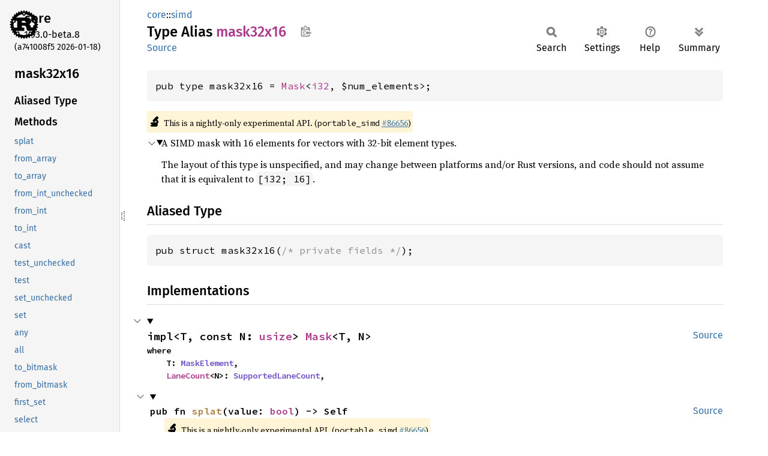

--- FILE ---
content_type: text/html
request_url: https://doc.rust-lang.org/beta/core/simd/type.mask32x16.html
body_size: 1782
content:
<!DOCTYPE html><html lang="en"><head><meta charset="utf-8"><meta name="viewport" content="width=device-width, initial-scale=1.0"><meta name="generator" content="rustdoc"><meta name="description" content="A SIMD mask with 16 elements for vectors with 32-bit element types."><title>mask32x16 in core::simd - Rust</title><script>if(window.location.protocol!=="file:")document.head.insertAdjacentHTML("beforeend","SourceSerif4-Regular-6b053e98.ttf.woff2,FiraSans-Italic-81dc35de.woff2,FiraSans-Regular-0fe48ade.woff2,FiraSans-MediumItalic-ccf7e434.woff2,FiraSans-Medium-e1aa3f0a.woff2,SourceCodePro-Regular-8badfe75.ttf.woff2,SourceCodePro-Semibold-aa29a496.ttf.woff2".split(",").map(f=>`<link rel="preload" as="font" type="font/woff2"href="../../static.files/${f}">`).join(""))</script><link rel="stylesheet" href="../../static.files/normalize-9960930a.css"><link rel="stylesheet" href="../../static.files/rustdoc-ca0dd0c4.css"><meta name="rustdoc-vars" data-root-path="../../" data-static-root-path="../../static.files/" data-current-crate="core" data-themes="" data-resource-suffix="1.93.0" data-rustdoc-version="1.93.0-beta.8 (a741008f5 2026-01-18)" data-channel="beta" data-search-js="search-9e2438ea.js" data-stringdex-js="stringdex-a3946164.js" data-settings-js="settings-c38705f0.js" ><script src="../../static.files/storage-e2aeef58.js"></script><script defer src="sidebar-items1.93.0.js"></script><script defer src="../../static.files/main-a410ff4d.js"></script><noscript><link rel="stylesheet" href="../../static.files/noscript-263c88ec.css"></noscript><link rel="alternate icon" type="image/png" href="../../static.files/favicon-32x32-eab170b8.png"><link rel="icon" type="image/svg+xml" href="../../static.files/favicon-044be391.svg"></head><body class="rustdoc type"><!--[if lte IE 11]><div class="warning">This old browser is unsupported and will most likely display funky things.</div><![endif]--><rustdoc-topbar><h2><a href="#">mask32x16</a></h2></rustdoc-topbar><nav class="sidebar"><div class="sidebar-crate"><a class="logo-container" href="../../core/index.html"><img class="rust-logo" src="../../static.files/rust-logo-9a9549ea.svg" alt="logo"></a><h2><a href="../../core/index.html">core</a><span class="version">1.93.0-beta.8</span></h2></div><div class="version">(a741008f5	2026-01-18)</div><div class="sidebar-elems"><section id="rustdoc-toc"><h2 class="location"><a href="#">mask32x16</a></h2><h3><a href="#aliased-type">Aliased Type</a></h3></section><div id="rustdoc-modnav"><h2><a href="index.html">In core::<wbr>simd</a></h2></div></div></nav><div class="sidebar-resizer" title="Drag to resize sidebar"></div><main><div class="width-limiter"><section id="main-content" class="content"><div class="main-heading"><div class="rustdoc-breadcrumbs"><a href="../index.html">core</a>::<wbr><a href="index.html">simd</a></div><h1>Type Alias <span class="type">mask32x16</span>&nbsp;<button id="copy-path" title="Copy item path to clipboard">Copy item path</button></h1><rustdoc-toolbar></rustdoc-toolbar><span class="sub-heading"><a class="src" href="../../src/core/portable-simd/crates/core_simd/src/alias.rs.html#177-227">Source</a> </span></div><pre class="rust item-decl"><code>pub type mask32x16 = <a class="struct" href="struct.Mask.html" title="struct core::simd::Mask">Mask</a>&lt;<a class="primitive" href="../primitive.i32.html">i32</a>, $num_elements&gt;;</code></pre><span class="item-info"><div class="stab unstable"><span class="emoji">🔬</span><span>This is a nightly-only experimental API. (<code>portable_simd</code>&nbsp;<a href="https://github.com/rust-lang/rust/issues/86656">#86656</a>)</span></div></span><details class="toggle top-doc" open><summary class="hideme"><span>Expand description</span></summary><div class="docblock"><p>A SIMD mask with 16 elements for vectors with 32-bit element types.</p>
<p>The layout of this type is unspecified, and may change between platforms and/or Rust versions, and code should not assume that it is equivalent to <code>[i32; 16]</code>.</p>
</div></details><h2 id="aliased-type" class="section-header">Aliased Type<a href="#aliased-type" class="anchor">§</a></h2><pre class="rust item-decl"><code>pub struct mask32x16(<span class="comment">/* private fields */</span>);</code></pre><script src="../../type.impl/core/simd/struct.Mask.js" data-self-path="core::core_simd::alias::mask32x16" async></script></section></div></main></body></html>

--- FILE ---
content_type: text/javascript
request_url: https://doc.rust-lang.org/beta/type.impl/core/simd/struct.Mask.js
body_size: 9839
content:
(function() {
    var type_impls = Object.fromEntries([["core",[["<details class=\"toggle implementors-toggle\" open><summary><section id=\"impl-BitAnd%3Cbool%3E-for-Mask%3CT,+N%3E\" class=\"impl\"><a class=\"src rightside\" href=\"src/core/portable-simd/crates/core_simd/src/masks.rs.html#456-466\">Source</a><a href=\"#impl-BitAnd%3Cbool%3E-for-Mask%3CT,+N%3E\" class=\"anchor\">§</a><h3 class=\"code-header\">impl&lt;T, const N: <a class=\"primitive\" href=\"core/primitive.usize.html\">usize</a>&gt; <a class=\"trait\" href=\"core/ops/trait.BitAnd.html\" title=\"trait core::ops::BitAnd\">BitAnd</a>&lt;<a class=\"primitive\" href=\"core/primitive.bool.html\">bool</a>&gt; for <a class=\"struct\" href=\"core/simd/struct.Mask.html\" title=\"struct core::simd::Mask\">Mask</a>&lt;T, N&gt;<div class=\"where\">where\n    T: <a class=\"trait\" href=\"core/simd/trait.MaskElement.html\" title=\"trait core::simd::MaskElement\">MaskElement</a>,\n    <a class=\"struct\" href=\"core/simd/struct.LaneCount.html\" title=\"struct core::simd::LaneCount\">LaneCount</a>&lt;N&gt;: <a class=\"trait\" href=\"core/simd/trait.SupportedLaneCount.html\" title=\"trait core::simd::SupportedLaneCount\">SupportedLaneCount</a>,</div></h3></section></summary><div class=\"impl-items\"><details class=\"toggle\" open><summary><section id=\"associatedtype.Output\" class=\"associatedtype trait-impl\"><a class=\"src rightside\" href=\"src/core/portable-simd/crates/core_simd/src/masks.rs.html#461\">Source</a><a href=\"#associatedtype.Output\" class=\"anchor\">§</a><h4 class=\"code-header\">type <a href=\"core/ops/trait.BitAnd.html#associatedtype.Output\" class=\"associatedtype\">Output</a> = <a class=\"struct\" href=\"core/simd/struct.Mask.html\" title=\"struct core::simd::Mask\">Mask</a>&lt;T, N&gt;</h4></section></summary><div class='docblock'>The resulting type after applying the <code>&amp;</code> operator.</div></details><details class=\"toggle method-toggle\" open><summary><section id=\"method.bitand\" class=\"method trait-impl\"><a class=\"src rightside\" href=\"src/core/portable-simd/crates/core_simd/src/masks.rs.html#463-465\">Source</a><a href=\"#method.bitand\" class=\"anchor\">§</a><h4 class=\"code-header\">fn <a href=\"core/ops/trait.BitAnd.html#tymethod.bitand\" class=\"fn\">bitand</a>(self, rhs: <a class=\"primitive\" href=\"core/primitive.bool.html\">bool</a>) -&gt; Self</h4></section></summary><div class='docblock'>Performs the <code>&amp;</code> operation. <a href=\"core/ops/trait.BitAnd.html#tymethod.bitand\">Read more</a></div></details></div></details>","BitAnd<bool>","core::core_simd::alias::mask8x1","core::core_simd::alias::mask8x2","core::core_simd::alias::mask8x4","core::core_simd::alias::mask8x8","core::core_simd::alias::mask8x16","core::core_simd::alias::mask8x32","core::core_simd::alias::mask8x64","core::core_simd::alias::mask16x1","core::core_simd::alias::mask16x2","core::core_simd::alias::mask16x4","core::core_simd::alias::mask16x8","core::core_simd::alias::mask16x16","core::core_simd::alias::mask16x32","core::core_simd::alias::mask16x64","core::core_simd::alias::mask32x1","core::core_simd::alias::mask32x2","core::core_simd::alias::mask32x4","core::core_simd::alias::mask32x8","core::core_simd::alias::mask32x16","core::core_simd::alias::mask32x32","core::core_simd::alias::mask32x64","core::core_simd::alias::mask64x1","core::core_simd::alias::mask64x2","core::core_simd::alias::mask64x4","core::core_simd::alias::mask64x8","core::core_simd::alias::mask64x16","core::core_simd::alias::mask64x32","core::core_simd::alias::mask64x64","core::core_simd::alias::masksizex1","core::core_simd::alias::masksizex2","core::core_simd::alias::masksizex4","core::core_simd::alias::masksizex8","core::core_simd::alias::masksizex16","core::core_simd::alias::masksizex32","core::core_simd::alias::masksizex64"],["<details class=\"toggle implementors-toggle\" open><summary><section id=\"impl-BitAnd-for-Mask%3CT,+N%3E\" class=\"impl\"><a class=\"src rightside\" href=\"src/core/portable-simd/crates/core_simd/src/masks.rs.html#444-454\">Source</a><a href=\"#impl-BitAnd-for-Mask%3CT,+N%3E\" class=\"anchor\">§</a><h3 class=\"code-header\">impl&lt;T, const N: <a class=\"primitive\" href=\"core/primitive.usize.html\">usize</a>&gt; <a class=\"trait\" href=\"core/ops/trait.BitAnd.html\" title=\"trait core::ops::BitAnd\">BitAnd</a> for <a class=\"struct\" href=\"core/simd/struct.Mask.html\" title=\"struct core::simd::Mask\">Mask</a>&lt;T, N&gt;<div class=\"where\">where\n    T: <a class=\"trait\" href=\"core/simd/trait.MaskElement.html\" title=\"trait core::simd::MaskElement\">MaskElement</a>,\n    <a class=\"struct\" href=\"core/simd/struct.LaneCount.html\" title=\"struct core::simd::LaneCount\">LaneCount</a>&lt;N&gt;: <a class=\"trait\" href=\"core/simd/trait.SupportedLaneCount.html\" title=\"trait core::simd::SupportedLaneCount\">SupportedLaneCount</a>,</div></h3></section></summary><div class=\"impl-items\"><details class=\"toggle\" open><summary><section id=\"associatedtype.Output\" class=\"associatedtype trait-impl\"><a class=\"src rightside\" href=\"src/core/portable-simd/crates/core_simd/src/masks.rs.html#449\">Source</a><a href=\"#associatedtype.Output\" class=\"anchor\">§</a><h4 class=\"code-header\">type <a href=\"core/ops/trait.BitAnd.html#associatedtype.Output\" class=\"associatedtype\">Output</a> = <a class=\"struct\" href=\"core/simd/struct.Mask.html\" title=\"struct core::simd::Mask\">Mask</a>&lt;T, N&gt;</h4></section></summary><div class='docblock'>The resulting type after applying the <code>&amp;</code> operator.</div></details><details class=\"toggle method-toggle\" open><summary><section id=\"method.bitand\" class=\"method trait-impl\"><a class=\"src rightside\" href=\"src/core/portable-simd/crates/core_simd/src/masks.rs.html#451-453\">Source</a><a href=\"#method.bitand\" class=\"anchor\">§</a><h4 class=\"code-header\">fn <a href=\"core/ops/trait.BitAnd.html#tymethod.bitand\" class=\"fn\">bitand</a>(self, rhs: Self) -&gt; Self</h4></section></summary><div class='docblock'>Performs the <code>&amp;</code> operation. <a href=\"core/ops/trait.BitAnd.html#tymethod.bitand\">Read more</a></div></details></div></details>","BitAnd","core::core_simd::alias::mask8x1","core::core_simd::alias::mask8x2","core::core_simd::alias::mask8x4","core::core_simd::alias::mask8x8","core::core_simd::alias::mask8x16","core::core_simd::alias::mask8x32","core::core_simd::alias::mask8x64","core::core_simd::alias::mask16x1","core::core_simd::alias::mask16x2","core::core_simd::alias::mask16x4","core::core_simd::alias::mask16x8","core::core_simd::alias::mask16x16","core::core_simd::alias::mask16x32","core::core_simd::alias::mask16x64","core::core_simd::alias::mask32x1","core::core_simd::alias::mask32x2","core::core_simd::alias::mask32x4","core::core_simd::alias::mask32x8","core::core_simd::alias::mask32x16","core::core_simd::alias::mask32x32","core::core_simd::alias::mask32x64","core::core_simd::alias::mask64x1","core::core_simd::alias::mask64x2","core::core_simd::alias::mask64x4","core::core_simd::alias::mask64x8","core::core_simd::alias::mask64x16","core::core_simd::alias::mask64x32","core::core_simd::alias::mask64x64","core::core_simd::alias::masksizex1","core::core_simd::alias::masksizex2","core::core_simd::alias::masksizex4","core::core_simd::alias::masksizex8","core::core_simd::alias::masksizex16","core::core_simd::alias::masksizex32","core::core_simd::alias::masksizex64"],["<details class=\"toggle implementors-toggle\" open><summary><section id=\"impl-BitAndAssign%3Cbool%3E-for-Mask%3CT,+N%3E\" class=\"impl\"><a class=\"src rightside\" href=\"src/core/portable-simd/crates/core_simd/src/masks.rs.html#575-584\">Source</a><a href=\"#impl-BitAndAssign%3Cbool%3E-for-Mask%3CT,+N%3E\" class=\"anchor\">§</a><h3 class=\"code-header\">impl&lt;T, const N: <a class=\"primitive\" href=\"core/primitive.usize.html\">usize</a>&gt; <a class=\"trait\" href=\"core/ops/trait.BitAndAssign.html\" title=\"trait core::ops::BitAndAssign\">BitAndAssign</a>&lt;<a class=\"primitive\" href=\"core/primitive.bool.html\">bool</a>&gt; for <a class=\"struct\" href=\"core/simd/struct.Mask.html\" title=\"struct core::simd::Mask\">Mask</a>&lt;T, N&gt;<div class=\"where\">where\n    T: <a class=\"trait\" href=\"core/simd/trait.MaskElement.html\" title=\"trait core::simd::MaskElement\">MaskElement</a>,\n    <a class=\"struct\" href=\"core/simd/struct.LaneCount.html\" title=\"struct core::simd::LaneCount\">LaneCount</a>&lt;N&gt;: <a class=\"trait\" href=\"core/simd/trait.SupportedLaneCount.html\" title=\"trait core::simd::SupportedLaneCount\">SupportedLaneCount</a>,</div></h3></section></summary><div class=\"impl-items\"><details class=\"toggle method-toggle\" open><summary><section id=\"method.bitand_assign\" class=\"method trait-impl\"><a class=\"src rightside\" href=\"src/core/portable-simd/crates/core_simd/src/masks.rs.html#581-583\">Source</a><a href=\"#method.bitand_assign\" class=\"anchor\">§</a><h4 class=\"code-header\">fn <a href=\"core/ops/trait.BitAndAssign.html#tymethod.bitand_assign\" class=\"fn\">bitand_assign</a>(&amp;mut self, rhs: <a class=\"primitive\" href=\"core/primitive.bool.html\">bool</a>)</h4></section></summary><div class='docblock'>Performs the <code>&amp;=</code> operation. <a href=\"core/ops/trait.BitAndAssign.html#tymethod.bitand_assign\">Read more</a></div></details></div></details>","BitAndAssign<bool>","core::core_simd::alias::mask8x1","core::core_simd::alias::mask8x2","core::core_simd::alias::mask8x4","core::core_simd::alias::mask8x8","core::core_simd::alias::mask8x16","core::core_simd::alias::mask8x32","core::core_simd::alias::mask8x64","core::core_simd::alias::mask16x1","core::core_simd::alias::mask16x2","core::core_simd::alias::mask16x4","core::core_simd::alias::mask16x8","core::core_simd::alias::mask16x16","core::core_simd::alias::mask16x32","core::core_simd::alias::mask16x64","core::core_simd::alias::mask32x1","core::core_simd::alias::mask32x2","core::core_simd::alias::mask32x4","core::core_simd::alias::mask32x8","core::core_simd::alias::mask32x16","core::core_simd::alias::mask32x32","core::core_simd::alias::mask32x64","core::core_simd::alias::mask64x1","core::core_simd::alias::mask64x2","core::core_simd::alias::mask64x4","core::core_simd::alias::mask64x8","core::core_simd::alias::mask64x16","core::core_simd::alias::mask64x32","core::core_simd::alias::mask64x64","core::core_simd::alias::masksizex1","core::core_simd::alias::masksizex2","core::core_simd::alias::masksizex4","core::core_simd::alias::masksizex8","core::core_simd::alias::masksizex16","core::core_simd::alias::masksizex32","core::core_simd::alias::masksizex64"],["<details class=\"toggle implementors-toggle\" open><summary><section id=\"impl-BitAndAssign-for-Mask%3CT,+N%3E\" class=\"impl\"><a class=\"src rightside\" href=\"src/core/portable-simd/crates/core_simd/src/masks.rs.html#564-573\">Source</a><a href=\"#impl-BitAndAssign-for-Mask%3CT,+N%3E\" class=\"anchor\">§</a><h3 class=\"code-header\">impl&lt;T, const N: <a class=\"primitive\" href=\"core/primitive.usize.html\">usize</a>&gt; <a class=\"trait\" href=\"core/ops/trait.BitAndAssign.html\" title=\"trait core::ops::BitAndAssign\">BitAndAssign</a> for <a class=\"struct\" href=\"core/simd/struct.Mask.html\" title=\"struct core::simd::Mask\">Mask</a>&lt;T, N&gt;<div class=\"where\">where\n    T: <a class=\"trait\" href=\"core/simd/trait.MaskElement.html\" title=\"trait core::simd::MaskElement\">MaskElement</a>,\n    <a class=\"struct\" href=\"core/simd/struct.LaneCount.html\" title=\"struct core::simd::LaneCount\">LaneCount</a>&lt;N&gt;: <a class=\"trait\" href=\"core/simd/trait.SupportedLaneCount.html\" title=\"trait core::simd::SupportedLaneCount\">SupportedLaneCount</a>,</div></h3></section></summary><div class=\"impl-items\"><details class=\"toggle method-toggle\" open><summary><section id=\"method.bitand_assign\" class=\"method trait-impl\"><a class=\"src rightside\" href=\"src/core/portable-simd/crates/core_simd/src/masks.rs.html#570-572\">Source</a><a href=\"#method.bitand_assign\" class=\"anchor\">§</a><h4 class=\"code-header\">fn <a href=\"core/ops/trait.BitAndAssign.html#tymethod.bitand_assign\" class=\"fn\">bitand_assign</a>(&amp;mut self, rhs: Self)</h4></section></summary><div class='docblock'>Performs the <code>&amp;=</code> operation. <a href=\"core/ops/trait.BitAndAssign.html#tymethod.bitand_assign\">Read more</a></div></details></div></details>","BitAndAssign","core::core_simd::alias::mask8x1","core::core_simd::alias::mask8x2","core::core_simd::alias::mask8x4","core::core_simd::alias::mask8x8","core::core_simd::alias::mask8x16","core::core_simd::alias::mask8x32","core::core_simd::alias::mask8x64","core::core_simd::alias::mask16x1","core::core_simd::alias::mask16x2","core::core_simd::alias::mask16x4","core::core_simd::alias::mask16x8","core::core_simd::alias::mask16x16","core::core_simd::alias::mask16x32","core::core_simd::alias::mask16x64","core::core_simd::alias::mask32x1","core::core_simd::alias::mask32x2","core::core_simd::alias::mask32x4","core::core_simd::alias::mask32x8","core::core_simd::alias::mask32x16","core::core_simd::alias::mask32x32","core::core_simd::alias::mask32x64","core::core_simd::alias::mask64x1","core::core_simd::alias::mask64x2","core::core_simd::alias::mask64x4","core::core_simd::alias::mask64x8","core::core_simd::alias::mask64x16","core::core_simd::alias::mask64x32","core::core_simd::alias::mask64x64","core::core_simd::alias::masksizex1","core::core_simd::alias::masksizex2","core::core_simd::alias::masksizex4","core::core_simd::alias::masksizex8","core::core_simd::alias::masksizex16","core::core_simd::alias::masksizex32","core::core_simd::alias::masksizex64"],["<details class=\"toggle implementors-toggle\" open><summary><section id=\"impl-BitOr%3Cbool%3E-for-Mask%3CT,+N%3E\" class=\"impl\"><a class=\"src rightside\" href=\"src/core/portable-simd/crates/core_simd/src/masks.rs.html#492-502\">Source</a><a href=\"#impl-BitOr%3Cbool%3E-for-Mask%3CT,+N%3E\" class=\"anchor\">§</a><h3 class=\"code-header\">impl&lt;T, const N: <a class=\"primitive\" href=\"core/primitive.usize.html\">usize</a>&gt; <a class=\"trait\" href=\"core/ops/trait.BitOr.html\" title=\"trait core::ops::BitOr\">BitOr</a>&lt;<a class=\"primitive\" href=\"core/primitive.bool.html\">bool</a>&gt; for <a class=\"struct\" href=\"core/simd/struct.Mask.html\" title=\"struct core::simd::Mask\">Mask</a>&lt;T, N&gt;<div class=\"where\">where\n    T: <a class=\"trait\" href=\"core/simd/trait.MaskElement.html\" title=\"trait core::simd::MaskElement\">MaskElement</a>,\n    <a class=\"struct\" href=\"core/simd/struct.LaneCount.html\" title=\"struct core::simd::LaneCount\">LaneCount</a>&lt;N&gt;: <a class=\"trait\" href=\"core/simd/trait.SupportedLaneCount.html\" title=\"trait core::simd::SupportedLaneCount\">SupportedLaneCount</a>,</div></h3></section></summary><div class=\"impl-items\"><details class=\"toggle\" open><summary><section id=\"associatedtype.Output\" class=\"associatedtype trait-impl\"><a class=\"src rightside\" href=\"src/core/portable-simd/crates/core_simd/src/masks.rs.html#497\">Source</a><a href=\"#associatedtype.Output\" class=\"anchor\">§</a><h4 class=\"code-header\">type <a href=\"core/ops/trait.BitOr.html#associatedtype.Output\" class=\"associatedtype\">Output</a> = <a class=\"struct\" href=\"core/simd/struct.Mask.html\" title=\"struct core::simd::Mask\">Mask</a>&lt;T, N&gt;</h4></section></summary><div class='docblock'>The resulting type after applying the <code>|</code> operator.</div></details><details class=\"toggle method-toggle\" open><summary><section id=\"method.bitor\" class=\"method trait-impl\"><a class=\"src rightside\" href=\"src/core/portable-simd/crates/core_simd/src/masks.rs.html#499-501\">Source</a><a href=\"#method.bitor\" class=\"anchor\">§</a><h4 class=\"code-header\">fn <a href=\"core/ops/trait.BitOr.html#tymethod.bitor\" class=\"fn\">bitor</a>(self, rhs: <a class=\"primitive\" href=\"core/primitive.bool.html\">bool</a>) -&gt; Self</h4></section></summary><div class='docblock'>Performs the <code>|</code> operation. <a href=\"core/ops/trait.BitOr.html#tymethod.bitor\">Read more</a></div></details></div></details>","BitOr<bool>","core::core_simd::alias::mask8x1","core::core_simd::alias::mask8x2","core::core_simd::alias::mask8x4","core::core_simd::alias::mask8x8","core::core_simd::alias::mask8x16","core::core_simd::alias::mask8x32","core::core_simd::alias::mask8x64","core::core_simd::alias::mask16x1","core::core_simd::alias::mask16x2","core::core_simd::alias::mask16x4","core::core_simd::alias::mask16x8","core::core_simd::alias::mask16x16","core::core_simd::alias::mask16x32","core::core_simd::alias::mask16x64","core::core_simd::alias::mask32x1","core::core_simd::alias::mask32x2","core::core_simd::alias::mask32x4","core::core_simd::alias::mask32x8","core::core_simd::alias::mask32x16","core::core_simd::alias::mask32x32","core::core_simd::alias::mask32x64","core::core_simd::alias::mask64x1","core::core_simd::alias::mask64x2","core::core_simd::alias::mask64x4","core::core_simd::alias::mask64x8","core::core_simd::alias::mask64x16","core::core_simd::alias::mask64x32","core::core_simd::alias::mask64x64","core::core_simd::alias::masksizex1","core::core_simd::alias::masksizex2","core::core_simd::alias::masksizex4","core::core_simd::alias::masksizex8","core::core_simd::alias::masksizex16","core::core_simd::alias::masksizex32","core::core_simd::alias::masksizex64"],["<details class=\"toggle implementors-toggle\" open><summary><section id=\"impl-BitOr-for-Mask%3CT,+N%3E\" class=\"impl\"><a class=\"src rightside\" href=\"src/core/portable-simd/crates/core_simd/src/masks.rs.html#480-490\">Source</a><a href=\"#impl-BitOr-for-Mask%3CT,+N%3E\" class=\"anchor\">§</a><h3 class=\"code-header\">impl&lt;T, const N: <a class=\"primitive\" href=\"core/primitive.usize.html\">usize</a>&gt; <a class=\"trait\" href=\"core/ops/trait.BitOr.html\" title=\"trait core::ops::BitOr\">BitOr</a> for <a class=\"struct\" href=\"core/simd/struct.Mask.html\" title=\"struct core::simd::Mask\">Mask</a>&lt;T, N&gt;<div class=\"where\">where\n    T: <a class=\"trait\" href=\"core/simd/trait.MaskElement.html\" title=\"trait core::simd::MaskElement\">MaskElement</a>,\n    <a class=\"struct\" href=\"core/simd/struct.LaneCount.html\" title=\"struct core::simd::LaneCount\">LaneCount</a>&lt;N&gt;: <a class=\"trait\" href=\"core/simd/trait.SupportedLaneCount.html\" title=\"trait core::simd::SupportedLaneCount\">SupportedLaneCount</a>,</div></h3></section></summary><div class=\"impl-items\"><details class=\"toggle\" open><summary><section id=\"associatedtype.Output\" class=\"associatedtype trait-impl\"><a class=\"src rightside\" href=\"src/core/portable-simd/crates/core_simd/src/masks.rs.html#485\">Source</a><a href=\"#associatedtype.Output\" class=\"anchor\">§</a><h4 class=\"code-header\">type <a href=\"core/ops/trait.BitOr.html#associatedtype.Output\" class=\"associatedtype\">Output</a> = <a class=\"struct\" href=\"core/simd/struct.Mask.html\" title=\"struct core::simd::Mask\">Mask</a>&lt;T, N&gt;</h4></section></summary><div class='docblock'>The resulting type after applying the <code>|</code> operator.</div></details><details class=\"toggle method-toggle\" open><summary><section id=\"method.bitor\" class=\"method trait-impl\"><a class=\"src rightside\" href=\"src/core/portable-simd/crates/core_simd/src/masks.rs.html#487-489\">Source</a><a href=\"#method.bitor\" class=\"anchor\">§</a><h4 class=\"code-header\">fn <a href=\"core/ops/trait.BitOr.html#tymethod.bitor\" class=\"fn\">bitor</a>(self, rhs: Self) -&gt; Self</h4></section></summary><div class='docblock'>Performs the <code>|</code> operation. <a href=\"core/ops/trait.BitOr.html#tymethod.bitor\">Read more</a></div></details></div></details>","BitOr","core::core_simd::alias::mask8x1","core::core_simd::alias::mask8x2","core::core_simd::alias::mask8x4","core::core_simd::alias::mask8x8","core::core_simd::alias::mask8x16","core::core_simd::alias::mask8x32","core::core_simd::alias::mask8x64","core::core_simd::alias::mask16x1","core::core_simd::alias::mask16x2","core::core_simd::alias::mask16x4","core::core_simd::alias::mask16x8","core::core_simd::alias::mask16x16","core::core_simd::alias::mask16x32","core::core_simd::alias::mask16x64","core::core_simd::alias::mask32x1","core::core_simd::alias::mask32x2","core::core_simd::alias::mask32x4","core::core_simd::alias::mask32x8","core::core_simd::alias::mask32x16","core::core_simd::alias::mask32x32","core::core_simd::alias::mask32x64","core::core_simd::alias::mask64x1","core::core_simd::alias::mask64x2","core::core_simd::alias::mask64x4","core::core_simd::alias::mask64x8","core::core_simd::alias::mask64x16","core::core_simd::alias::mask64x32","core::core_simd::alias::mask64x64","core::core_simd::alias::masksizex1","core::core_simd::alias::masksizex2","core::core_simd::alias::masksizex4","core::core_simd::alias::masksizex8","core::core_simd::alias::masksizex16","core::core_simd::alias::masksizex32","core::core_simd::alias::masksizex64"],["<details class=\"toggle implementors-toggle\" open><summary><section id=\"impl-BitOrAssign%3Cbool%3E-for-Mask%3CT,+N%3E\" class=\"impl\"><a class=\"src rightside\" href=\"src/core/portable-simd/crates/core_simd/src/masks.rs.html#597-606\">Source</a><a href=\"#impl-BitOrAssign%3Cbool%3E-for-Mask%3CT,+N%3E\" class=\"anchor\">§</a><h3 class=\"code-header\">impl&lt;T, const N: <a class=\"primitive\" href=\"core/primitive.usize.html\">usize</a>&gt; <a class=\"trait\" href=\"core/ops/trait.BitOrAssign.html\" title=\"trait core::ops::BitOrAssign\">BitOrAssign</a>&lt;<a class=\"primitive\" href=\"core/primitive.bool.html\">bool</a>&gt; for <a class=\"struct\" href=\"core/simd/struct.Mask.html\" title=\"struct core::simd::Mask\">Mask</a>&lt;T, N&gt;<div class=\"where\">where\n    T: <a class=\"trait\" href=\"core/simd/trait.MaskElement.html\" title=\"trait core::simd::MaskElement\">MaskElement</a>,\n    <a class=\"struct\" href=\"core/simd/struct.LaneCount.html\" title=\"struct core::simd::LaneCount\">LaneCount</a>&lt;N&gt;: <a class=\"trait\" href=\"core/simd/trait.SupportedLaneCount.html\" title=\"trait core::simd::SupportedLaneCount\">SupportedLaneCount</a>,</div></h3></section></summary><div class=\"impl-items\"><details class=\"toggle method-toggle\" open><summary><section id=\"method.bitor_assign\" class=\"method trait-impl\"><a class=\"src rightside\" href=\"src/core/portable-simd/crates/core_simd/src/masks.rs.html#603-605\">Source</a><a href=\"#method.bitor_assign\" class=\"anchor\">§</a><h4 class=\"code-header\">fn <a href=\"core/ops/trait.BitOrAssign.html#tymethod.bitor_assign\" class=\"fn\">bitor_assign</a>(&amp;mut self, rhs: <a class=\"primitive\" href=\"core/primitive.bool.html\">bool</a>)</h4></section></summary><div class='docblock'>Performs the <code>|=</code> operation. <a href=\"core/ops/trait.BitOrAssign.html#tymethod.bitor_assign\">Read more</a></div></details></div></details>","BitOrAssign<bool>","core::core_simd::alias::mask8x1","core::core_simd::alias::mask8x2","core::core_simd::alias::mask8x4","core::core_simd::alias::mask8x8","core::core_simd::alias::mask8x16","core::core_simd::alias::mask8x32","core::core_simd::alias::mask8x64","core::core_simd::alias::mask16x1","core::core_simd::alias::mask16x2","core::core_simd::alias::mask16x4","core::core_simd::alias::mask16x8","core::core_simd::alias::mask16x16","core::core_simd::alias::mask16x32","core::core_simd::alias::mask16x64","core::core_simd::alias::mask32x1","core::core_simd::alias::mask32x2","core::core_simd::alias::mask32x4","core::core_simd::alias::mask32x8","core::core_simd::alias::mask32x16","core::core_simd::alias::mask32x32","core::core_simd::alias::mask32x64","core::core_simd::alias::mask64x1","core::core_simd::alias::mask64x2","core::core_simd::alias::mask64x4","core::core_simd::alias::mask64x8","core::core_simd::alias::mask64x16","core::core_simd::alias::mask64x32","core::core_simd::alias::mask64x64","core::core_simd::alias::masksizex1","core::core_simd::alias::masksizex2","core::core_simd::alias::masksizex4","core::core_simd::alias::masksizex8","core::core_simd::alias::masksizex16","core::core_simd::alias::masksizex32","core::core_simd::alias::masksizex64"],["<details class=\"toggle implementors-toggle\" open><summary><section id=\"impl-BitOrAssign-for-Mask%3CT,+N%3E\" class=\"impl\"><a class=\"src rightside\" href=\"src/core/portable-simd/crates/core_simd/src/masks.rs.html#586-595\">Source</a><a href=\"#impl-BitOrAssign-for-Mask%3CT,+N%3E\" class=\"anchor\">§</a><h3 class=\"code-header\">impl&lt;T, const N: <a class=\"primitive\" href=\"core/primitive.usize.html\">usize</a>&gt; <a class=\"trait\" href=\"core/ops/trait.BitOrAssign.html\" title=\"trait core::ops::BitOrAssign\">BitOrAssign</a> for <a class=\"struct\" href=\"core/simd/struct.Mask.html\" title=\"struct core::simd::Mask\">Mask</a>&lt;T, N&gt;<div class=\"where\">where\n    T: <a class=\"trait\" href=\"core/simd/trait.MaskElement.html\" title=\"trait core::simd::MaskElement\">MaskElement</a>,\n    <a class=\"struct\" href=\"core/simd/struct.LaneCount.html\" title=\"struct core::simd::LaneCount\">LaneCount</a>&lt;N&gt;: <a class=\"trait\" href=\"core/simd/trait.SupportedLaneCount.html\" title=\"trait core::simd::SupportedLaneCount\">SupportedLaneCount</a>,</div></h3></section></summary><div class=\"impl-items\"><details class=\"toggle method-toggle\" open><summary><section id=\"method.bitor_assign\" class=\"method trait-impl\"><a class=\"src rightside\" href=\"src/core/portable-simd/crates/core_simd/src/masks.rs.html#592-594\">Source</a><a href=\"#method.bitor_assign\" class=\"anchor\">§</a><h4 class=\"code-header\">fn <a href=\"core/ops/trait.BitOrAssign.html#tymethod.bitor_assign\" class=\"fn\">bitor_assign</a>(&amp;mut self, rhs: Self)</h4></section></summary><div class='docblock'>Performs the <code>|=</code> operation. <a href=\"core/ops/trait.BitOrAssign.html#tymethod.bitor_assign\">Read more</a></div></details></div></details>","BitOrAssign","core::core_simd::alias::mask8x1","core::core_simd::alias::mask8x2","core::core_simd::alias::mask8x4","core::core_simd::alias::mask8x8","core::core_simd::alias::mask8x16","core::core_simd::alias::mask8x32","core::core_simd::alias::mask8x64","core::core_simd::alias::mask16x1","core::core_simd::alias::mask16x2","core::core_simd::alias::mask16x4","core::core_simd::alias::mask16x8","core::core_simd::alias::mask16x16","core::core_simd::alias::mask16x32","core::core_simd::alias::mask16x64","core::core_simd::alias::mask32x1","core::core_simd::alias::mask32x2","core::core_simd::alias::mask32x4","core::core_simd::alias::mask32x8","core::core_simd::alias::mask32x16","core::core_simd::alias::mask32x32","core::core_simd::alias::mask32x64","core::core_simd::alias::mask64x1","core::core_simd::alias::mask64x2","core::core_simd::alias::mask64x4","core::core_simd::alias::mask64x8","core::core_simd::alias::mask64x16","core::core_simd::alias::mask64x32","core::core_simd::alias::mask64x64","core::core_simd::alias::masksizex1","core::core_simd::alias::masksizex2","core::core_simd::alias::masksizex4","core::core_simd::alias::masksizex8","core::core_simd::alias::masksizex16","core::core_simd::alias::masksizex32","core::core_simd::alias::masksizex64"],["<details class=\"toggle implementors-toggle\" open><summary><section id=\"impl-BitXor%3Cbool%3E-for-Mask%3CT,+N%3E\" class=\"impl\"><a class=\"src rightside\" href=\"src/core/portable-simd/crates/core_simd/src/masks.rs.html#528-538\">Source</a><a href=\"#impl-BitXor%3Cbool%3E-for-Mask%3CT,+N%3E\" class=\"anchor\">§</a><h3 class=\"code-header\">impl&lt;T, const N: <a class=\"primitive\" href=\"core/primitive.usize.html\">usize</a>&gt; <a class=\"trait\" href=\"core/ops/trait.BitXor.html\" title=\"trait core::ops::BitXor\">BitXor</a>&lt;<a class=\"primitive\" href=\"core/primitive.bool.html\">bool</a>&gt; for <a class=\"struct\" href=\"core/simd/struct.Mask.html\" title=\"struct core::simd::Mask\">Mask</a>&lt;T, N&gt;<div class=\"where\">where\n    T: <a class=\"trait\" href=\"core/simd/trait.MaskElement.html\" title=\"trait core::simd::MaskElement\">MaskElement</a>,\n    <a class=\"struct\" href=\"core/simd/struct.LaneCount.html\" title=\"struct core::simd::LaneCount\">LaneCount</a>&lt;N&gt;: <a class=\"trait\" href=\"core/simd/trait.SupportedLaneCount.html\" title=\"trait core::simd::SupportedLaneCount\">SupportedLaneCount</a>,</div></h3></section></summary><div class=\"impl-items\"><details class=\"toggle\" open><summary><section id=\"associatedtype.Output\" class=\"associatedtype trait-impl\"><a class=\"src rightside\" href=\"src/core/portable-simd/crates/core_simd/src/masks.rs.html#533\">Source</a><a href=\"#associatedtype.Output\" class=\"anchor\">§</a><h4 class=\"code-header\">type <a href=\"core/ops/trait.BitXor.html#associatedtype.Output\" class=\"associatedtype\">Output</a> = <a class=\"struct\" href=\"core/simd/struct.Mask.html\" title=\"struct core::simd::Mask\">Mask</a>&lt;T, N&gt;</h4></section></summary><div class='docblock'>The resulting type after applying the <code>^</code> operator.</div></details><details class=\"toggle method-toggle\" open><summary><section id=\"method.bitxor\" class=\"method trait-impl\"><a class=\"src rightside\" href=\"src/core/portable-simd/crates/core_simd/src/masks.rs.html#535-537\">Source</a><a href=\"#method.bitxor\" class=\"anchor\">§</a><h4 class=\"code-header\">fn <a href=\"core/ops/trait.BitXor.html#tymethod.bitxor\" class=\"fn\">bitxor</a>(self, rhs: <a class=\"primitive\" href=\"core/primitive.bool.html\">bool</a>) -&gt; Self::<a class=\"associatedtype\" href=\"core/ops/trait.BitXor.html#associatedtype.Output\" title=\"type core::ops::BitXor::Output\">Output</a></h4></section></summary><div class='docblock'>Performs the <code>^</code> operation. <a href=\"core/ops/trait.BitXor.html#tymethod.bitxor\">Read more</a></div></details></div></details>","BitXor<bool>","core::core_simd::alias::mask8x1","core::core_simd::alias::mask8x2","core::core_simd::alias::mask8x4","core::core_simd::alias::mask8x8","core::core_simd::alias::mask8x16","core::core_simd::alias::mask8x32","core::core_simd::alias::mask8x64","core::core_simd::alias::mask16x1","core::core_simd::alias::mask16x2","core::core_simd::alias::mask16x4","core::core_simd::alias::mask16x8","core::core_simd::alias::mask16x16","core::core_simd::alias::mask16x32","core::core_simd::alias::mask16x64","core::core_simd::alias::mask32x1","core::core_simd::alias::mask32x2","core::core_simd::alias::mask32x4","core::core_simd::alias::mask32x8","core::core_simd::alias::mask32x16","core::core_simd::alias::mask32x32","core::core_simd::alias::mask32x64","core::core_simd::alias::mask64x1","core::core_simd::alias::mask64x2","core::core_simd::alias::mask64x4","core::core_simd::alias::mask64x8","core::core_simd::alias::mask64x16","core::core_simd::alias::mask64x32","core::core_simd::alias::mask64x64","core::core_simd::alias::masksizex1","core::core_simd::alias::masksizex2","core::core_simd::alias::masksizex4","core::core_simd::alias::masksizex8","core::core_simd::alias::masksizex16","core::core_simd::alias::masksizex32","core::core_simd::alias::masksizex64"],["<details class=\"toggle implementors-toggle\" open><summary><section id=\"impl-BitXor-for-Mask%3CT,+N%3E\" class=\"impl\"><a class=\"src rightside\" href=\"src/core/portable-simd/crates/core_simd/src/masks.rs.html#516-526\">Source</a><a href=\"#impl-BitXor-for-Mask%3CT,+N%3E\" class=\"anchor\">§</a><h3 class=\"code-header\">impl&lt;T, const N: <a class=\"primitive\" href=\"core/primitive.usize.html\">usize</a>&gt; <a class=\"trait\" href=\"core/ops/trait.BitXor.html\" title=\"trait core::ops::BitXor\">BitXor</a> for <a class=\"struct\" href=\"core/simd/struct.Mask.html\" title=\"struct core::simd::Mask\">Mask</a>&lt;T, N&gt;<div class=\"where\">where\n    T: <a class=\"trait\" href=\"core/simd/trait.MaskElement.html\" title=\"trait core::simd::MaskElement\">MaskElement</a>,\n    <a class=\"struct\" href=\"core/simd/struct.LaneCount.html\" title=\"struct core::simd::LaneCount\">LaneCount</a>&lt;N&gt;: <a class=\"trait\" href=\"core/simd/trait.SupportedLaneCount.html\" title=\"trait core::simd::SupportedLaneCount\">SupportedLaneCount</a>,</div></h3></section></summary><div class=\"impl-items\"><details class=\"toggle\" open><summary><section id=\"associatedtype.Output\" class=\"associatedtype trait-impl\"><a class=\"src rightside\" href=\"src/core/portable-simd/crates/core_simd/src/masks.rs.html#521\">Source</a><a href=\"#associatedtype.Output\" class=\"anchor\">§</a><h4 class=\"code-header\">type <a href=\"core/ops/trait.BitXor.html#associatedtype.Output\" class=\"associatedtype\">Output</a> = <a class=\"struct\" href=\"core/simd/struct.Mask.html\" title=\"struct core::simd::Mask\">Mask</a>&lt;T, N&gt;</h4></section></summary><div class='docblock'>The resulting type after applying the <code>^</code> operator.</div></details><details class=\"toggle method-toggle\" open><summary><section id=\"method.bitxor\" class=\"method trait-impl\"><a class=\"src rightside\" href=\"src/core/portable-simd/crates/core_simd/src/masks.rs.html#523-525\">Source</a><a href=\"#method.bitxor\" class=\"anchor\">§</a><h4 class=\"code-header\">fn <a href=\"core/ops/trait.BitXor.html#tymethod.bitxor\" class=\"fn\">bitxor</a>(self, rhs: Self) -&gt; Self::<a class=\"associatedtype\" href=\"core/ops/trait.BitXor.html#associatedtype.Output\" title=\"type core::ops::BitXor::Output\">Output</a></h4></section></summary><div class='docblock'>Performs the <code>^</code> operation. <a href=\"core/ops/trait.BitXor.html#tymethod.bitxor\">Read more</a></div></details></div></details>","BitXor","core::core_simd::alias::mask8x1","core::core_simd::alias::mask8x2","core::core_simd::alias::mask8x4","core::core_simd::alias::mask8x8","core::core_simd::alias::mask8x16","core::core_simd::alias::mask8x32","core::core_simd::alias::mask8x64","core::core_simd::alias::mask16x1","core::core_simd::alias::mask16x2","core::core_simd::alias::mask16x4","core::core_simd::alias::mask16x8","core::core_simd::alias::mask16x16","core::core_simd::alias::mask16x32","core::core_simd::alias::mask16x64","core::core_simd::alias::mask32x1","core::core_simd::alias::mask32x2","core::core_simd::alias::mask32x4","core::core_simd::alias::mask32x8","core::core_simd::alias::mask32x16","core::core_simd::alias::mask32x32","core::core_simd::alias::mask32x64","core::core_simd::alias::mask64x1","core::core_simd::alias::mask64x2","core::core_simd::alias::mask64x4","core::core_simd::alias::mask64x8","core::core_simd::alias::mask64x16","core::core_simd::alias::mask64x32","core::core_simd::alias::mask64x64","core::core_simd::alias::masksizex1","core::core_simd::alias::masksizex2","core::core_simd::alias::masksizex4","core::core_simd::alias::masksizex8","core::core_simd::alias::masksizex16","core::core_simd::alias::masksizex32","core::core_simd::alias::masksizex64"],["<details class=\"toggle implementors-toggle\" open><summary><section id=\"impl-BitXorAssign%3Cbool%3E-for-Mask%3CT,+N%3E\" class=\"impl\"><a class=\"src rightside\" href=\"src/core/portable-simd/crates/core_simd/src/masks.rs.html#619-628\">Source</a><a href=\"#impl-BitXorAssign%3Cbool%3E-for-Mask%3CT,+N%3E\" class=\"anchor\">§</a><h3 class=\"code-header\">impl&lt;T, const N: <a class=\"primitive\" href=\"core/primitive.usize.html\">usize</a>&gt; <a class=\"trait\" href=\"core/ops/trait.BitXorAssign.html\" title=\"trait core::ops::BitXorAssign\">BitXorAssign</a>&lt;<a class=\"primitive\" href=\"core/primitive.bool.html\">bool</a>&gt; for <a class=\"struct\" href=\"core/simd/struct.Mask.html\" title=\"struct core::simd::Mask\">Mask</a>&lt;T, N&gt;<div class=\"where\">where\n    T: <a class=\"trait\" href=\"core/simd/trait.MaskElement.html\" title=\"trait core::simd::MaskElement\">MaskElement</a>,\n    <a class=\"struct\" href=\"core/simd/struct.LaneCount.html\" title=\"struct core::simd::LaneCount\">LaneCount</a>&lt;N&gt;: <a class=\"trait\" href=\"core/simd/trait.SupportedLaneCount.html\" title=\"trait core::simd::SupportedLaneCount\">SupportedLaneCount</a>,</div></h3></section></summary><div class=\"impl-items\"><details class=\"toggle method-toggle\" open><summary><section id=\"method.bitxor_assign\" class=\"method trait-impl\"><a class=\"src rightside\" href=\"src/core/portable-simd/crates/core_simd/src/masks.rs.html#625-627\">Source</a><a href=\"#method.bitxor_assign\" class=\"anchor\">§</a><h4 class=\"code-header\">fn <a href=\"core/ops/trait.BitXorAssign.html#tymethod.bitxor_assign\" class=\"fn\">bitxor_assign</a>(&amp;mut self, rhs: <a class=\"primitive\" href=\"core/primitive.bool.html\">bool</a>)</h4></section></summary><div class='docblock'>Performs the <code>^=</code> operation. <a href=\"core/ops/trait.BitXorAssign.html#tymethod.bitxor_assign\">Read more</a></div></details></div></details>","BitXorAssign<bool>","core::core_simd::alias::mask8x1","core::core_simd::alias::mask8x2","core::core_simd::alias::mask8x4","core::core_simd::alias::mask8x8","core::core_simd::alias::mask8x16","core::core_simd::alias::mask8x32","core::core_simd::alias::mask8x64","core::core_simd::alias::mask16x1","core::core_simd::alias::mask16x2","core::core_simd::alias::mask16x4","core::core_simd::alias::mask16x8","core::core_simd::alias::mask16x16","core::core_simd::alias::mask16x32","core::core_simd::alias::mask16x64","core::core_simd::alias::mask32x1","core::core_simd::alias::mask32x2","core::core_simd::alias::mask32x4","core::core_simd::alias::mask32x8","core::core_simd::alias::mask32x16","core::core_simd::alias::mask32x32","core::core_simd::alias::mask32x64","core::core_simd::alias::mask64x1","core::core_simd::alias::mask64x2","core::core_simd::alias::mask64x4","core::core_simd::alias::mask64x8","core::core_simd::alias::mask64x16","core::core_simd::alias::mask64x32","core::core_simd::alias::mask64x64","core::core_simd::alias::masksizex1","core::core_simd::alias::masksizex2","core::core_simd::alias::masksizex4","core::core_simd::alias::masksizex8","core::core_simd::alias::masksizex16","core::core_simd::alias::masksizex32","core::core_simd::alias::masksizex64"],["<details class=\"toggle implementors-toggle\" open><summary><section id=\"impl-BitXorAssign-for-Mask%3CT,+N%3E\" class=\"impl\"><a class=\"src rightside\" href=\"src/core/portable-simd/crates/core_simd/src/masks.rs.html#608-617\">Source</a><a href=\"#impl-BitXorAssign-for-Mask%3CT,+N%3E\" class=\"anchor\">§</a><h3 class=\"code-header\">impl&lt;T, const N: <a class=\"primitive\" href=\"core/primitive.usize.html\">usize</a>&gt; <a class=\"trait\" href=\"core/ops/trait.BitXorAssign.html\" title=\"trait core::ops::BitXorAssign\">BitXorAssign</a> for <a class=\"struct\" href=\"core/simd/struct.Mask.html\" title=\"struct core::simd::Mask\">Mask</a>&lt;T, N&gt;<div class=\"where\">where\n    T: <a class=\"trait\" href=\"core/simd/trait.MaskElement.html\" title=\"trait core::simd::MaskElement\">MaskElement</a>,\n    <a class=\"struct\" href=\"core/simd/struct.LaneCount.html\" title=\"struct core::simd::LaneCount\">LaneCount</a>&lt;N&gt;: <a class=\"trait\" href=\"core/simd/trait.SupportedLaneCount.html\" title=\"trait core::simd::SupportedLaneCount\">SupportedLaneCount</a>,</div></h3></section></summary><div class=\"impl-items\"><details class=\"toggle method-toggle\" open><summary><section id=\"method.bitxor_assign\" class=\"method trait-impl\"><a class=\"src rightside\" href=\"src/core/portable-simd/crates/core_simd/src/masks.rs.html#614-616\">Source</a><a href=\"#method.bitxor_assign\" class=\"anchor\">§</a><h4 class=\"code-header\">fn <a href=\"core/ops/trait.BitXorAssign.html#tymethod.bitxor_assign\" class=\"fn\">bitxor_assign</a>(&amp;mut self, rhs: Self)</h4></section></summary><div class='docblock'>Performs the <code>^=</code> operation. <a href=\"core/ops/trait.BitXorAssign.html#tymethod.bitxor_assign\">Read more</a></div></details></div></details>","BitXorAssign","core::core_simd::alias::mask8x1","core::core_simd::alias::mask8x2","core::core_simd::alias::mask8x4","core::core_simd::alias::mask8x8","core::core_simd::alias::mask8x16","core::core_simd::alias::mask8x32","core::core_simd::alias::mask8x64","core::core_simd::alias::mask16x1","core::core_simd::alias::mask16x2","core::core_simd::alias::mask16x4","core::core_simd::alias::mask16x8","core::core_simd::alias::mask16x16","core::core_simd::alias::mask16x32","core::core_simd::alias::mask16x64","core::core_simd::alias::mask32x1","core::core_simd::alias::mask32x2","core::core_simd::alias::mask32x4","core::core_simd::alias::mask32x8","core::core_simd::alias::mask32x16","core::core_simd::alias::mask32x32","core::core_simd::alias::mask32x64","core::core_simd::alias::mask64x1","core::core_simd::alias::mask64x2","core::core_simd::alias::mask64x4","core::core_simd::alias::mask64x8","core::core_simd::alias::mask64x16","core::core_simd::alias::mask64x32","core::core_simd::alias::mask64x64","core::core_simd::alias::masksizex1","core::core_simd::alias::masksizex2","core::core_simd::alias::masksizex4","core::core_simd::alias::masksizex8","core::core_simd::alias::masksizex16","core::core_simd::alias::masksizex32","core::core_simd::alias::masksizex64"],["<details class=\"toggle implementors-toggle\" open><summary><section id=\"impl-Clone-for-Mask%3CT,+N%3E\" class=\"impl\"><a class=\"src rightside\" href=\"src/core/portable-simd/crates/core_simd/src/masks.rs.html#124-133\">Source</a><a href=\"#impl-Clone-for-Mask%3CT,+N%3E\" class=\"anchor\">§</a><h3 class=\"code-header\">impl&lt;T, const N: <a class=\"primitive\" href=\"core/primitive.usize.html\">usize</a>&gt; <a class=\"trait\" href=\"core/clone/trait.Clone.html\" title=\"trait core::clone::Clone\">Clone</a> for <a class=\"struct\" href=\"core/simd/struct.Mask.html\" title=\"struct core::simd::Mask\">Mask</a>&lt;T, N&gt;<div class=\"where\">where\n    T: <a class=\"trait\" href=\"core/simd/trait.MaskElement.html\" title=\"trait core::simd::MaskElement\">MaskElement</a>,\n    <a class=\"struct\" href=\"core/simd/struct.LaneCount.html\" title=\"struct core::simd::LaneCount\">LaneCount</a>&lt;N&gt;: <a class=\"trait\" href=\"core/simd/trait.SupportedLaneCount.html\" title=\"trait core::simd::SupportedLaneCount\">SupportedLaneCount</a>,</div></h3></section></summary><div class=\"impl-items\"><details class=\"toggle method-toggle\" open><summary><section id=\"method.clone\" class=\"method trait-impl\"><a class=\"src rightside\" href=\"src/core/portable-simd/crates/core_simd/src/masks.rs.html#130-132\">Source</a><a href=\"#method.clone\" class=\"anchor\">§</a><h4 class=\"code-header\">fn <a href=\"core/clone/trait.Clone.html#tymethod.clone\" class=\"fn\">clone</a>(&amp;self) -&gt; Self</h4></section></summary><div class='docblock'>Returns a duplicate of the value. <a href=\"core/clone/trait.Clone.html#tymethod.clone\">Read more</a></div></details><details class=\"toggle method-toggle\" open><summary><section id=\"method.clone_from\" class=\"method trait-impl\"><span class=\"rightside\"><span class=\"since\" title=\"Stable since Rust version 1.0.0\">1.0.0</span> · <a class=\"src\" href=\"src/core/clone.rs.html#245-250\">Source</a></span><a href=\"#method.clone_from\" class=\"anchor\">§</a><h4 class=\"code-header\">fn <a href=\"core/clone/trait.Clone.html#method.clone_from\" class=\"fn\">clone_from</a>(&amp;mut self, source: &amp;Self)<div class=\"where\">where\n    Self:,</div></h4></section></summary><div class='docblock'>Performs copy-assignment from <code>source</code>. <a href=\"core/clone/trait.Clone.html#method.clone_from\">Read more</a></div></details></div></details>","Clone","core::core_simd::alias::mask8x1","core::core_simd::alias::mask8x2","core::core_simd::alias::mask8x4","core::core_simd::alias::mask8x8","core::core_simd::alias::mask8x16","core::core_simd::alias::mask8x32","core::core_simd::alias::mask8x64","core::core_simd::alias::mask16x1","core::core_simd::alias::mask16x2","core::core_simd::alias::mask16x4","core::core_simd::alias::mask16x8","core::core_simd::alias::mask16x16","core::core_simd::alias::mask16x32","core::core_simd::alias::mask16x64","core::core_simd::alias::mask32x1","core::core_simd::alias::mask32x2","core::core_simd::alias::mask32x4","core::core_simd::alias::mask32x8","core::core_simd::alias::mask32x16","core::core_simd::alias::mask32x32","core::core_simd::alias::mask32x64","core::core_simd::alias::mask64x1","core::core_simd::alias::mask64x2","core::core_simd::alias::mask64x4","core::core_simd::alias::mask64x8","core::core_simd::alias::mask64x16","core::core_simd::alias::mask64x32","core::core_simd::alias::mask64x64","core::core_simd::alias::masksizex1","core::core_simd::alias::masksizex2","core::core_simd::alias::masksizex4","core::core_simd::alias::masksizex8","core::core_simd::alias::masksizex16","core::core_simd::alias::masksizex32","core::core_simd::alias::masksizex64"],["<details class=\"toggle implementors-toggle\" open><summary><section id=\"impl-Debug-for-Mask%3CT,+N%3E\" class=\"impl\"><a class=\"src rightside\" href=\"src/core/portable-simd/crates/core_simd/src/masks.rs.html#431-442\">Source</a><a href=\"#impl-Debug-for-Mask%3CT,+N%3E\" class=\"anchor\">§</a><h3 class=\"code-header\">impl&lt;T, const N: <a class=\"primitive\" href=\"core/primitive.usize.html\">usize</a>&gt; <a class=\"trait\" href=\"core/fmt/trait.Debug.html\" title=\"trait core::fmt::Debug\">Debug</a> for <a class=\"struct\" href=\"core/simd/struct.Mask.html\" title=\"struct core::simd::Mask\">Mask</a>&lt;T, N&gt;<div class=\"where\">where\n    T: <a class=\"trait\" href=\"core/simd/trait.MaskElement.html\" title=\"trait core::simd::MaskElement\">MaskElement</a> + <a class=\"trait\" href=\"core/fmt/trait.Debug.html\" title=\"trait core::fmt::Debug\">Debug</a>,\n    <a class=\"struct\" href=\"core/simd/struct.LaneCount.html\" title=\"struct core::simd::LaneCount\">LaneCount</a>&lt;N&gt;: <a class=\"trait\" href=\"core/simd/trait.SupportedLaneCount.html\" title=\"trait core::simd::SupportedLaneCount\">SupportedLaneCount</a>,</div></h3></section></summary><div class=\"impl-items\"><details class=\"toggle method-toggle\" open><summary><section id=\"method.fmt\" class=\"method trait-impl\"><a class=\"src rightside\" href=\"src/core/portable-simd/crates/core_simd/src/masks.rs.html#437-441\">Source</a><a href=\"#method.fmt\" class=\"anchor\">§</a><h4 class=\"code-header\">fn <a href=\"core/fmt/trait.Debug.html#tymethod.fmt\" class=\"fn\">fmt</a>(&amp;self, f: &amp;mut <a class=\"struct\" href=\"core/fmt/struct.Formatter.html\" title=\"struct core::fmt::Formatter\">Formatter</a>&lt;'_&gt;) -&gt; <a class=\"type\" href=\"core/fmt/type.Result.html\" title=\"type core::fmt::Result\">Result</a></h4></section></summary><div class='docblock'>Formats the value using the given formatter. <a href=\"core/fmt/trait.Debug.html#tymethod.fmt\">Read more</a></div></details></div></details>","Debug","core::core_simd::alias::mask8x1","core::core_simd::alias::mask8x2","core::core_simd::alias::mask8x4","core::core_simd::alias::mask8x8","core::core_simd::alias::mask8x16","core::core_simd::alias::mask8x32","core::core_simd::alias::mask8x64","core::core_simd::alias::mask16x1","core::core_simd::alias::mask16x2","core::core_simd::alias::mask16x4","core::core_simd::alias::mask16x8","core::core_simd::alias::mask16x16","core::core_simd::alias::mask16x32","core::core_simd::alias::mask16x64","core::core_simd::alias::mask32x1","core::core_simd::alias::mask32x2","core::core_simd::alias::mask32x4","core::core_simd::alias::mask32x8","core::core_simd::alias::mask32x16","core::core_simd::alias::mask32x32","core::core_simd::alias::mask32x64","core::core_simd::alias::mask64x1","core::core_simd::alias::mask64x2","core::core_simd::alias::mask64x4","core::core_simd::alias::mask64x8","core::core_simd::alias::mask64x16","core::core_simd::alias::mask64x32","core::core_simd::alias::mask64x64","core::core_simd::alias::masksizex1","core::core_simd::alias::masksizex2","core::core_simd::alias::masksizex4","core::core_simd::alias::masksizex8","core::core_simd::alias::masksizex16","core::core_simd::alias::masksizex32","core::core_simd::alias::masksizex64"],["<details class=\"toggle implementors-toggle\" open><summary><section id=\"impl-Default-for-Mask%3CT,+N%3E\" class=\"impl\"><a class=\"src rightside\" href=\"src/core/portable-simd/crates/core_simd/src/masks.rs.html#398-407\">Source</a><a href=\"#impl-Default-for-Mask%3CT,+N%3E\" class=\"anchor\">§</a><h3 class=\"code-header\">impl&lt;T, const N: <a class=\"primitive\" href=\"core/primitive.usize.html\">usize</a>&gt; <a class=\"trait\" href=\"core/default/trait.Default.html\" title=\"trait core::default::Default\">Default</a> for <a class=\"struct\" href=\"core/simd/struct.Mask.html\" title=\"struct core::simd::Mask\">Mask</a>&lt;T, N&gt;<div class=\"where\">where\n    T: <a class=\"trait\" href=\"core/simd/trait.MaskElement.html\" title=\"trait core::simd::MaskElement\">MaskElement</a>,\n    <a class=\"struct\" href=\"core/simd/struct.LaneCount.html\" title=\"struct core::simd::LaneCount\">LaneCount</a>&lt;N&gt;: <a class=\"trait\" href=\"core/simd/trait.SupportedLaneCount.html\" title=\"trait core::simd::SupportedLaneCount\">SupportedLaneCount</a>,</div></h3></section></summary><div class=\"impl-items\"><details class=\"toggle method-toggle\" open><summary><section id=\"method.default\" class=\"method trait-impl\"><a class=\"src rightside\" href=\"src/core/portable-simd/crates/core_simd/src/masks.rs.html#404-406\">Source</a><a href=\"#method.default\" class=\"anchor\">§</a><h4 class=\"code-header\">fn <a href=\"core/default/trait.Default.html#tymethod.default\" class=\"fn\">default</a>() -&gt; Self</h4></section></summary><div class='docblock'>Returns the “default value” for a type. <a href=\"core/default/trait.Default.html#tymethod.default\">Read more</a></div></details></div></details>","Default","core::core_simd::alias::mask8x1","core::core_simd::alias::mask8x2","core::core_simd::alias::mask8x4","core::core_simd::alias::mask8x8","core::core_simd::alias::mask8x16","core::core_simd::alias::mask8x32","core::core_simd::alias::mask8x64","core::core_simd::alias::mask16x1","core::core_simd::alias::mask16x2","core::core_simd::alias::mask16x4","core::core_simd::alias::mask16x8","core::core_simd::alias::mask16x16","core::core_simd::alias::mask16x32","core::core_simd::alias::mask16x64","core::core_simd::alias::mask32x1","core::core_simd::alias::mask32x2","core::core_simd::alias::mask32x4","core::core_simd::alias::mask32x8","core::core_simd::alias::mask32x16","core::core_simd::alias::mask32x32","core::core_simd::alias::mask32x64","core::core_simd::alias::mask64x1","core::core_simd::alias::mask64x2","core::core_simd::alias::mask64x4","core::core_simd::alias::mask64x8","core::core_simd::alias::mask64x16","core::core_simd::alias::mask64x32","core::core_simd::alias::mask64x64","core::core_simd::alias::masksizex1","core::core_simd::alias::masksizex2","core::core_simd::alias::masksizex4","core::core_simd::alias::masksizex8","core::core_simd::alias::masksizex16","core::core_simd::alias::masksizex32","core::core_simd::alias::masksizex64"],["<details class=\"toggle implementors-toggle\" open><summary><section id=\"impl-From%3C%5Bbool;+N%5D%3E-for-Mask%3CT,+N%3E\" class=\"impl\"><a class=\"src rightside\" href=\"src/core/portable-simd/crates/core_simd/src/masks.rs.html#376-385\">Source</a><a href=\"#impl-From%3C%5Bbool;+N%5D%3E-for-Mask%3CT,+N%3E\" class=\"anchor\">§</a><h3 class=\"code-header\">impl&lt;T, const N: <a class=\"primitive\" href=\"core/primitive.usize.html\">usize</a>&gt; <a class=\"trait\" href=\"core/convert/trait.From.html\" title=\"trait core::convert::From\">From</a>&lt;[<a class=\"primitive\" href=\"core/primitive.bool.html\">bool</a>; <a class=\"primitive\" href=\"core/primitive.array.html\">N</a>]&gt; for <a class=\"struct\" href=\"core/simd/struct.Mask.html\" title=\"struct core::simd::Mask\">Mask</a>&lt;T, N&gt;<div class=\"where\">where\n    T: <a class=\"trait\" href=\"core/simd/trait.MaskElement.html\" title=\"trait core::simd::MaskElement\">MaskElement</a>,\n    <a class=\"struct\" href=\"core/simd/struct.LaneCount.html\" title=\"struct core::simd::LaneCount\">LaneCount</a>&lt;N&gt;: <a class=\"trait\" href=\"core/simd/trait.SupportedLaneCount.html\" title=\"trait core::simd::SupportedLaneCount\">SupportedLaneCount</a>,</div></h3></section></summary><div class=\"impl-items\"><details class=\"toggle method-toggle\" open><summary><section id=\"method.from\" class=\"method trait-impl\"><a class=\"src rightside\" href=\"src/core/portable-simd/crates/core_simd/src/masks.rs.html#382-384\">Source</a><a href=\"#method.from\" class=\"anchor\">§</a><h4 class=\"code-header\">fn <a href=\"core/convert/trait.From.html#tymethod.from\" class=\"fn\">from</a>(array: [<a class=\"primitive\" href=\"core/primitive.bool.html\">bool</a>; <a class=\"primitive\" href=\"core/primitive.array.html\">N</a>]) -&gt; Self</h4></section></summary><div class='docblock'>Converts to this type from the input type.</div></details></div></details>","From<[bool; N]>","core::core_simd::alias::mask8x1","core::core_simd::alias::mask8x2","core::core_simd::alias::mask8x4","core::core_simd::alias::mask8x8","core::core_simd::alias::mask8x16","core::core_simd::alias::mask8x32","core::core_simd::alias::mask8x64","core::core_simd::alias::mask16x1","core::core_simd::alias::mask16x2","core::core_simd::alias::mask16x4","core::core_simd::alias::mask16x8","core::core_simd::alias::mask16x16","core::core_simd::alias::mask16x32","core::core_simd::alias::mask16x64","core::core_simd::alias::mask32x1","core::core_simd::alias::mask32x2","core::core_simd::alias::mask32x4","core::core_simd::alias::mask32x8","core::core_simd::alias::mask32x16","core::core_simd::alias::mask32x32","core::core_simd::alias::mask32x64","core::core_simd::alias::mask64x1","core::core_simd::alias::mask64x2","core::core_simd::alias::mask64x4","core::core_simd::alias::mask64x8","core::core_simd::alias::mask64x16","core::core_simd::alias::mask64x32","core::core_simd::alias::mask64x64","core::core_simd::alias::masksizex1","core::core_simd::alias::masksizex2","core::core_simd::alias::masksizex4","core::core_simd::alias::masksizex8","core::core_simd::alias::masksizex16","core::core_simd::alias::masksizex32","core::core_simd::alias::masksizex64"],["<details class=\"toggle implementors-toggle\" open><summary><section id=\"impl-From%3CMask%3Ci16,+N%3E%3E-for-Mask%3Ci32,+N%3E\" class=\"impl\"><a class=\"src rightside\" href=\"src/core/portable-simd/crates/core_simd/src/masks.rs.html#646\">Source</a><a href=\"#impl-From%3CMask%3Ci16,+N%3E%3E-for-Mask%3Ci32,+N%3E\" class=\"anchor\">§</a><h3 class=\"code-header\">impl&lt;const N: <a class=\"primitive\" href=\"core/primitive.usize.html\">usize</a>&gt; <a class=\"trait\" href=\"core/convert/trait.From.html\" title=\"trait core::convert::From\">From</a>&lt;<a class=\"struct\" href=\"core/simd/struct.Mask.html\" title=\"struct core::simd::Mask\">Mask</a>&lt;<a class=\"primitive\" href=\"core/primitive.i16.html\">i16</a>, N&gt;&gt; for <a class=\"struct\" href=\"core/simd/struct.Mask.html\" title=\"struct core::simd::Mask\">Mask</a>&lt;<a class=\"primitive\" href=\"core/primitive.i32.html\">i32</a>, N&gt;<div class=\"where\">where\n    <a class=\"struct\" href=\"core/simd/struct.LaneCount.html\" title=\"struct core::simd::LaneCount\">LaneCount</a>&lt;N&gt;: <a class=\"trait\" href=\"core/simd/trait.SupportedLaneCount.html\" title=\"trait core::simd::SupportedLaneCount\">SupportedLaneCount</a>,</div></h3></section></summary><div class=\"impl-items\"><details class=\"toggle method-toggle\" open><summary><section id=\"method.from\" class=\"method trait-impl\"><a class=\"src rightside\" href=\"src/core/portable-simd/crates/core_simd/src/masks.rs.html#646\">Source</a><a href=\"#method.from\" class=\"anchor\">§</a><h4 class=\"code-header\">fn <a href=\"core/convert/trait.From.html#tymethod.from\" class=\"fn\">from</a>(value: <a class=\"struct\" href=\"core/simd/struct.Mask.html\" title=\"struct core::simd::Mask\">Mask</a>&lt;<a class=\"primitive\" href=\"core/primitive.i16.html\">i16</a>, N&gt;) -&gt; Self</h4></section></summary><div class='docblock'>Converts to this type from the input type.</div></details></div></details>","From<Mask<i16, N>>","core::core_simd::alias::mask32x1","core::core_simd::alias::mask32x2","core::core_simd::alias::mask32x4","core::core_simd::alias::mask32x8","core::core_simd::alias::mask32x16","core::core_simd::alias::mask32x32","core::core_simd::alias::mask32x64"],["<details class=\"toggle implementors-toggle\" open><summary><section id=\"impl-From%3CMask%3Ci16,+N%3E%3E-for-Mask%3Ci64,+N%3E\" class=\"impl\"><a class=\"src rightside\" href=\"src/core/portable-simd/crates/core_simd/src/masks.rs.html#646\">Source</a><a href=\"#impl-From%3CMask%3Ci16,+N%3E%3E-for-Mask%3Ci64,+N%3E\" class=\"anchor\">§</a><h3 class=\"code-header\">impl&lt;const N: <a class=\"primitive\" href=\"core/primitive.usize.html\">usize</a>&gt; <a class=\"trait\" href=\"core/convert/trait.From.html\" title=\"trait core::convert::From\">From</a>&lt;<a class=\"struct\" href=\"core/simd/struct.Mask.html\" title=\"struct core::simd::Mask\">Mask</a>&lt;<a class=\"primitive\" href=\"core/primitive.i16.html\">i16</a>, N&gt;&gt; for <a class=\"struct\" href=\"core/simd/struct.Mask.html\" title=\"struct core::simd::Mask\">Mask</a>&lt;<a class=\"primitive\" href=\"core/primitive.i64.html\">i64</a>, N&gt;<div class=\"where\">where\n    <a class=\"struct\" href=\"core/simd/struct.LaneCount.html\" title=\"struct core::simd::LaneCount\">LaneCount</a>&lt;N&gt;: <a class=\"trait\" href=\"core/simd/trait.SupportedLaneCount.html\" title=\"trait core::simd::SupportedLaneCount\">SupportedLaneCount</a>,</div></h3></section></summary><div class=\"impl-items\"><details class=\"toggle method-toggle\" open><summary><section id=\"method.from\" class=\"method trait-impl\"><a class=\"src rightside\" href=\"src/core/portable-simd/crates/core_simd/src/masks.rs.html#646\">Source</a><a href=\"#method.from\" class=\"anchor\">§</a><h4 class=\"code-header\">fn <a href=\"core/convert/trait.From.html#tymethod.from\" class=\"fn\">from</a>(value: <a class=\"struct\" href=\"core/simd/struct.Mask.html\" title=\"struct core::simd::Mask\">Mask</a>&lt;<a class=\"primitive\" href=\"core/primitive.i16.html\">i16</a>, N&gt;) -&gt; Self</h4></section></summary><div class='docblock'>Converts to this type from the input type.</div></details></div></details>","From<Mask<i16, N>>","core::core_simd::alias::mask64x1","core::core_simd::alias::mask64x2","core::core_simd::alias::mask64x4","core::core_simd::alias::mask64x8","core::core_simd::alias::mask64x16","core::core_simd::alias::mask64x32","core::core_simd::alias::mask64x64"],["<details class=\"toggle implementors-toggle\" open><summary><section id=\"impl-From%3CMask%3Ci16,+N%3E%3E-for-Mask%3Ci8,+N%3E\" class=\"impl\"><a class=\"src rightside\" href=\"src/core/portable-simd/crates/core_simd/src/masks.rs.html#646\">Source</a><a href=\"#impl-From%3CMask%3Ci16,+N%3E%3E-for-Mask%3Ci8,+N%3E\" class=\"anchor\">§</a><h3 class=\"code-header\">impl&lt;const N: <a class=\"primitive\" href=\"core/primitive.usize.html\">usize</a>&gt; <a class=\"trait\" href=\"core/convert/trait.From.html\" title=\"trait core::convert::From\">From</a>&lt;<a class=\"struct\" href=\"core/simd/struct.Mask.html\" title=\"struct core::simd::Mask\">Mask</a>&lt;<a class=\"primitive\" href=\"core/primitive.i16.html\">i16</a>, N&gt;&gt; for <a class=\"struct\" href=\"core/simd/struct.Mask.html\" title=\"struct core::simd::Mask\">Mask</a>&lt;<a class=\"primitive\" href=\"core/primitive.i8.html\">i8</a>, N&gt;<div class=\"where\">where\n    <a class=\"struct\" href=\"core/simd/struct.LaneCount.html\" title=\"struct core::simd::LaneCount\">LaneCount</a>&lt;N&gt;: <a class=\"trait\" href=\"core/simd/trait.SupportedLaneCount.html\" title=\"trait core::simd::SupportedLaneCount\">SupportedLaneCount</a>,</div></h3></section></summary><div class=\"impl-items\"><details class=\"toggle method-toggle\" open><summary><section id=\"method.from\" class=\"method trait-impl\"><a class=\"src rightside\" href=\"src/core/portable-simd/crates/core_simd/src/masks.rs.html#646\">Source</a><a href=\"#method.from\" class=\"anchor\">§</a><h4 class=\"code-header\">fn <a href=\"core/convert/trait.From.html#tymethod.from\" class=\"fn\">from</a>(value: <a class=\"struct\" href=\"core/simd/struct.Mask.html\" title=\"struct core::simd::Mask\">Mask</a>&lt;<a class=\"primitive\" href=\"core/primitive.i16.html\">i16</a>, N&gt;) -&gt; Self</h4></section></summary><div class='docblock'>Converts to this type from the input type.</div></details></div></details>","From<Mask<i16, N>>","core::core_simd::alias::mask8x1","core::core_simd::alias::mask8x2","core::core_simd::alias::mask8x4","core::core_simd::alias::mask8x8","core::core_simd::alias::mask8x16","core::core_simd::alias::mask8x32","core::core_simd::alias::mask8x64"],["<details class=\"toggle implementors-toggle\" open><summary><section id=\"impl-From%3CMask%3Ci16,+N%3E%3E-for-Mask%3Cisize,+N%3E\" class=\"impl\"><a class=\"src rightside\" href=\"src/core/portable-simd/crates/core_simd/src/masks.rs.html#646\">Source</a><a href=\"#impl-From%3CMask%3Ci16,+N%3E%3E-for-Mask%3Cisize,+N%3E\" class=\"anchor\">§</a><h3 class=\"code-header\">impl&lt;const N: <a class=\"primitive\" href=\"core/primitive.usize.html\">usize</a>&gt; <a class=\"trait\" href=\"core/convert/trait.From.html\" title=\"trait core::convert::From\">From</a>&lt;<a class=\"struct\" href=\"core/simd/struct.Mask.html\" title=\"struct core::simd::Mask\">Mask</a>&lt;<a class=\"primitive\" href=\"core/primitive.i16.html\">i16</a>, N&gt;&gt; for <a class=\"struct\" href=\"core/simd/struct.Mask.html\" title=\"struct core::simd::Mask\">Mask</a>&lt;<a class=\"primitive\" href=\"core/primitive.isize.html\">isize</a>, N&gt;<div class=\"where\">where\n    <a class=\"struct\" href=\"core/simd/struct.LaneCount.html\" title=\"struct core::simd::LaneCount\">LaneCount</a>&lt;N&gt;: <a class=\"trait\" href=\"core/simd/trait.SupportedLaneCount.html\" title=\"trait core::simd::SupportedLaneCount\">SupportedLaneCount</a>,</div></h3></section></summary><div class=\"impl-items\"><details class=\"toggle method-toggle\" open><summary><section id=\"method.from\" class=\"method trait-impl\"><a class=\"src rightside\" href=\"src/core/portable-simd/crates/core_simd/src/masks.rs.html#646\">Source</a><a href=\"#method.from\" class=\"anchor\">§</a><h4 class=\"code-header\">fn <a href=\"core/convert/trait.From.html#tymethod.from\" class=\"fn\">from</a>(value: <a class=\"struct\" href=\"core/simd/struct.Mask.html\" title=\"struct core::simd::Mask\">Mask</a>&lt;<a class=\"primitive\" href=\"core/primitive.i16.html\">i16</a>, N&gt;) -&gt; Self</h4></section></summary><div class='docblock'>Converts to this type from the input type.</div></details></div></details>","From<Mask<i16, N>>","core::core_simd::alias::masksizex1","core::core_simd::alias::masksizex2","core::core_simd::alias::masksizex4","core::core_simd::alias::masksizex8","core::core_simd::alias::masksizex16","core::core_simd::alias::masksizex32","core::core_simd::alias::masksizex64"],["<details class=\"toggle implementors-toggle\" open><summary><section id=\"impl-From%3CMask%3Ci32,+N%3E%3E-for-Mask%3Ci16,+N%3E\" class=\"impl\"><a class=\"src rightside\" href=\"src/core/portable-simd/crates/core_simd/src/masks.rs.html#647\">Source</a><a href=\"#impl-From%3CMask%3Ci32,+N%3E%3E-for-Mask%3Ci16,+N%3E\" class=\"anchor\">§</a><h3 class=\"code-header\">impl&lt;const N: <a class=\"primitive\" href=\"core/primitive.usize.html\">usize</a>&gt; <a class=\"trait\" href=\"core/convert/trait.From.html\" title=\"trait core::convert::From\">From</a>&lt;<a class=\"struct\" href=\"core/simd/struct.Mask.html\" title=\"struct core::simd::Mask\">Mask</a>&lt;<a class=\"primitive\" href=\"core/primitive.i32.html\">i32</a>, N&gt;&gt; for <a class=\"struct\" href=\"core/simd/struct.Mask.html\" title=\"struct core::simd::Mask\">Mask</a>&lt;<a class=\"primitive\" href=\"core/primitive.i16.html\">i16</a>, N&gt;<div class=\"where\">where\n    <a class=\"struct\" href=\"core/simd/struct.LaneCount.html\" title=\"struct core::simd::LaneCount\">LaneCount</a>&lt;N&gt;: <a class=\"trait\" href=\"core/simd/trait.SupportedLaneCount.html\" title=\"trait core::simd::SupportedLaneCount\">SupportedLaneCount</a>,</div></h3></section></summary><div class=\"impl-items\"><details class=\"toggle method-toggle\" open><summary><section id=\"method.from\" class=\"method trait-impl\"><a class=\"src rightside\" href=\"src/core/portable-simd/crates/core_simd/src/masks.rs.html#647\">Source</a><a href=\"#method.from\" class=\"anchor\">§</a><h4 class=\"code-header\">fn <a href=\"core/convert/trait.From.html#tymethod.from\" class=\"fn\">from</a>(value: <a class=\"struct\" href=\"core/simd/struct.Mask.html\" title=\"struct core::simd::Mask\">Mask</a>&lt;<a class=\"primitive\" href=\"core/primitive.i32.html\">i32</a>, N&gt;) -&gt; Self</h4></section></summary><div class='docblock'>Converts to this type from the input type.</div></details></div></details>","From<Mask<i32, N>>","core::core_simd::alias::mask16x1","core::core_simd::alias::mask16x2","core::core_simd::alias::mask16x4","core::core_simd::alias::mask16x8","core::core_simd::alias::mask16x16","core::core_simd::alias::mask16x32","core::core_simd::alias::mask16x64"],["<details class=\"toggle implementors-toggle\" open><summary><section id=\"impl-From%3CMask%3Ci32,+N%3E%3E-for-Mask%3Ci64,+N%3E\" class=\"impl\"><a class=\"src rightside\" href=\"src/core/portable-simd/crates/core_simd/src/masks.rs.html#647\">Source</a><a href=\"#impl-From%3CMask%3Ci32,+N%3E%3E-for-Mask%3Ci64,+N%3E\" class=\"anchor\">§</a><h3 class=\"code-header\">impl&lt;const N: <a class=\"primitive\" href=\"core/primitive.usize.html\">usize</a>&gt; <a class=\"trait\" href=\"core/convert/trait.From.html\" title=\"trait core::convert::From\">From</a>&lt;<a class=\"struct\" href=\"core/simd/struct.Mask.html\" title=\"struct core::simd::Mask\">Mask</a>&lt;<a class=\"primitive\" href=\"core/primitive.i32.html\">i32</a>, N&gt;&gt; for <a class=\"struct\" href=\"core/simd/struct.Mask.html\" title=\"struct core::simd::Mask\">Mask</a>&lt;<a class=\"primitive\" href=\"core/primitive.i64.html\">i64</a>, N&gt;<div class=\"where\">where\n    <a class=\"struct\" href=\"core/simd/struct.LaneCount.html\" title=\"struct core::simd::LaneCount\">LaneCount</a>&lt;N&gt;: <a class=\"trait\" href=\"core/simd/trait.SupportedLaneCount.html\" title=\"trait core::simd::SupportedLaneCount\">SupportedLaneCount</a>,</div></h3></section></summary><div class=\"impl-items\"><details class=\"toggle method-toggle\" open><summary><section id=\"method.from\" class=\"method trait-impl\"><a class=\"src rightside\" href=\"src/core/portable-simd/crates/core_simd/src/masks.rs.html#647\">Source</a><a href=\"#method.from\" class=\"anchor\">§</a><h4 class=\"code-header\">fn <a href=\"core/convert/trait.From.html#tymethod.from\" class=\"fn\">from</a>(value: <a class=\"struct\" href=\"core/simd/struct.Mask.html\" title=\"struct core::simd::Mask\">Mask</a>&lt;<a class=\"primitive\" href=\"core/primitive.i32.html\">i32</a>, N&gt;) -&gt; Self</h4></section></summary><div class='docblock'>Converts to this type from the input type.</div></details></div></details>","From<Mask<i32, N>>","core::core_simd::alias::mask64x1","core::core_simd::alias::mask64x2","core::core_simd::alias::mask64x4","core::core_simd::alias::mask64x8","core::core_simd::alias::mask64x16","core::core_simd::alias::mask64x32","core::core_simd::alias::mask64x64"],["<details class=\"toggle implementors-toggle\" open><summary><section id=\"impl-From%3CMask%3Ci32,+N%3E%3E-for-Mask%3Ci8,+N%3E\" class=\"impl\"><a class=\"src rightside\" href=\"src/core/portable-simd/crates/core_simd/src/masks.rs.html#647\">Source</a><a href=\"#impl-From%3CMask%3Ci32,+N%3E%3E-for-Mask%3Ci8,+N%3E\" class=\"anchor\">§</a><h3 class=\"code-header\">impl&lt;const N: <a class=\"primitive\" href=\"core/primitive.usize.html\">usize</a>&gt; <a class=\"trait\" href=\"core/convert/trait.From.html\" title=\"trait core::convert::From\">From</a>&lt;<a class=\"struct\" href=\"core/simd/struct.Mask.html\" title=\"struct core::simd::Mask\">Mask</a>&lt;<a class=\"primitive\" href=\"core/primitive.i32.html\">i32</a>, N&gt;&gt; for <a class=\"struct\" href=\"core/simd/struct.Mask.html\" title=\"struct core::simd::Mask\">Mask</a>&lt;<a class=\"primitive\" href=\"core/primitive.i8.html\">i8</a>, N&gt;<div class=\"where\">where\n    <a class=\"struct\" href=\"core/simd/struct.LaneCount.html\" title=\"struct core::simd::LaneCount\">LaneCount</a>&lt;N&gt;: <a class=\"trait\" href=\"core/simd/trait.SupportedLaneCount.html\" title=\"trait core::simd::SupportedLaneCount\">SupportedLaneCount</a>,</div></h3></section></summary><div class=\"impl-items\"><details class=\"toggle method-toggle\" open><summary><section id=\"method.from\" class=\"method trait-impl\"><a class=\"src rightside\" href=\"src/core/portable-simd/crates/core_simd/src/masks.rs.html#647\">Source</a><a href=\"#method.from\" class=\"anchor\">§</a><h4 class=\"code-header\">fn <a href=\"core/convert/trait.From.html#tymethod.from\" class=\"fn\">from</a>(value: <a class=\"struct\" href=\"core/simd/struct.Mask.html\" title=\"struct core::simd::Mask\">Mask</a>&lt;<a class=\"primitive\" href=\"core/primitive.i32.html\">i32</a>, N&gt;) -&gt; Self</h4></section></summary><div class='docblock'>Converts to this type from the input type.</div></details></div></details>","From<Mask<i32, N>>","core::core_simd::alias::mask8x1","core::core_simd::alias::mask8x2","core::core_simd::alias::mask8x4","core::core_simd::alias::mask8x8","core::core_simd::alias::mask8x16","core::core_simd::alias::mask8x32","core::core_simd::alias::mask8x64"],["<details class=\"toggle implementors-toggle\" open><summary><section id=\"impl-From%3CMask%3Ci32,+N%3E%3E-for-Mask%3Cisize,+N%3E\" class=\"impl\"><a class=\"src rightside\" href=\"src/core/portable-simd/crates/core_simd/src/masks.rs.html#647\">Source</a><a href=\"#impl-From%3CMask%3Ci32,+N%3E%3E-for-Mask%3Cisize,+N%3E\" class=\"anchor\">§</a><h3 class=\"code-header\">impl&lt;const N: <a class=\"primitive\" href=\"core/primitive.usize.html\">usize</a>&gt; <a class=\"trait\" href=\"core/convert/trait.From.html\" title=\"trait core::convert::From\">From</a>&lt;<a class=\"struct\" href=\"core/simd/struct.Mask.html\" title=\"struct core::simd::Mask\">Mask</a>&lt;<a class=\"primitive\" href=\"core/primitive.i32.html\">i32</a>, N&gt;&gt; for <a class=\"struct\" href=\"core/simd/struct.Mask.html\" title=\"struct core::simd::Mask\">Mask</a>&lt;<a class=\"primitive\" href=\"core/primitive.isize.html\">isize</a>, N&gt;<div class=\"where\">where\n    <a class=\"struct\" href=\"core/simd/struct.LaneCount.html\" title=\"struct core::simd::LaneCount\">LaneCount</a>&lt;N&gt;: <a class=\"trait\" href=\"core/simd/trait.SupportedLaneCount.html\" title=\"trait core::simd::SupportedLaneCount\">SupportedLaneCount</a>,</div></h3></section></summary><div class=\"impl-items\"><details class=\"toggle method-toggle\" open><summary><section id=\"method.from\" class=\"method trait-impl\"><a class=\"src rightside\" href=\"src/core/portable-simd/crates/core_simd/src/masks.rs.html#647\">Source</a><a href=\"#method.from\" class=\"anchor\">§</a><h4 class=\"code-header\">fn <a href=\"core/convert/trait.From.html#tymethod.from\" class=\"fn\">from</a>(value: <a class=\"struct\" href=\"core/simd/struct.Mask.html\" title=\"struct core::simd::Mask\">Mask</a>&lt;<a class=\"primitive\" href=\"core/primitive.i32.html\">i32</a>, N&gt;) -&gt; Self</h4></section></summary><div class='docblock'>Converts to this type from the input type.</div></details></div></details>","From<Mask<i32, N>>","core::core_simd::alias::masksizex1","core::core_simd::alias::masksizex2","core::core_simd::alias::masksizex4","core::core_simd::alias::masksizex8","core::core_simd::alias::masksizex16","core::core_simd::alias::masksizex32","core::core_simd::alias::masksizex64"],["<details class=\"toggle implementors-toggle\" open><summary><section id=\"impl-From%3CMask%3Ci64,+N%3E%3E-for-Mask%3Ci16,+N%3E\" class=\"impl\"><a class=\"src rightside\" href=\"src/core/portable-simd/crates/core_simd/src/masks.rs.html#648\">Source</a><a href=\"#impl-From%3CMask%3Ci64,+N%3E%3E-for-Mask%3Ci16,+N%3E\" class=\"anchor\">§</a><h3 class=\"code-header\">impl&lt;const N: <a class=\"primitive\" href=\"core/primitive.usize.html\">usize</a>&gt; <a class=\"trait\" href=\"core/convert/trait.From.html\" title=\"trait core::convert::From\">From</a>&lt;<a class=\"struct\" href=\"core/simd/struct.Mask.html\" title=\"struct core::simd::Mask\">Mask</a>&lt;<a class=\"primitive\" href=\"core/primitive.i64.html\">i64</a>, N&gt;&gt; for <a class=\"struct\" href=\"core/simd/struct.Mask.html\" title=\"struct core::simd::Mask\">Mask</a>&lt;<a class=\"primitive\" href=\"core/primitive.i16.html\">i16</a>, N&gt;<div class=\"where\">where\n    <a class=\"struct\" href=\"core/simd/struct.LaneCount.html\" title=\"struct core::simd::LaneCount\">LaneCount</a>&lt;N&gt;: <a class=\"trait\" href=\"core/simd/trait.SupportedLaneCount.html\" title=\"trait core::simd::SupportedLaneCount\">SupportedLaneCount</a>,</div></h3></section></summary><div class=\"impl-items\"><details class=\"toggle method-toggle\" open><summary><section id=\"method.from\" class=\"method trait-impl\"><a class=\"src rightside\" href=\"src/core/portable-simd/crates/core_simd/src/masks.rs.html#648\">Source</a><a href=\"#method.from\" class=\"anchor\">§</a><h4 class=\"code-header\">fn <a href=\"core/convert/trait.From.html#tymethod.from\" class=\"fn\">from</a>(value: <a class=\"struct\" href=\"core/simd/struct.Mask.html\" title=\"struct core::simd::Mask\">Mask</a>&lt;<a class=\"primitive\" href=\"core/primitive.i64.html\">i64</a>, N&gt;) -&gt; Self</h4></section></summary><div class='docblock'>Converts to this type from the input type.</div></details></div></details>","From<Mask<i64, N>>","core::core_simd::alias::mask16x1","core::core_simd::alias::mask16x2","core::core_simd::alias::mask16x4","core::core_simd::alias::mask16x8","core::core_simd::alias::mask16x16","core::core_simd::alias::mask16x32","core::core_simd::alias::mask16x64"],["<details class=\"toggle implementors-toggle\" open><summary><section id=\"impl-From%3CMask%3Ci64,+N%3E%3E-for-Mask%3Ci32,+N%3E\" class=\"impl\"><a class=\"src rightside\" href=\"src/core/portable-simd/crates/core_simd/src/masks.rs.html#648\">Source</a><a href=\"#impl-From%3CMask%3Ci64,+N%3E%3E-for-Mask%3Ci32,+N%3E\" class=\"anchor\">§</a><h3 class=\"code-header\">impl&lt;const N: <a class=\"primitive\" href=\"core/primitive.usize.html\">usize</a>&gt; <a class=\"trait\" href=\"core/convert/trait.From.html\" title=\"trait core::convert::From\">From</a>&lt;<a class=\"struct\" href=\"core/simd/struct.Mask.html\" title=\"struct core::simd::Mask\">Mask</a>&lt;<a class=\"primitive\" href=\"core/primitive.i64.html\">i64</a>, N&gt;&gt; for <a class=\"struct\" href=\"core/simd/struct.Mask.html\" title=\"struct core::simd::Mask\">Mask</a>&lt;<a class=\"primitive\" href=\"core/primitive.i32.html\">i32</a>, N&gt;<div class=\"where\">where\n    <a class=\"struct\" href=\"core/simd/struct.LaneCount.html\" title=\"struct core::simd::LaneCount\">LaneCount</a>&lt;N&gt;: <a class=\"trait\" href=\"core/simd/trait.SupportedLaneCount.html\" title=\"trait core::simd::SupportedLaneCount\">SupportedLaneCount</a>,</div></h3></section></summary><div class=\"impl-items\"><details class=\"toggle method-toggle\" open><summary><section id=\"method.from\" class=\"method trait-impl\"><a class=\"src rightside\" href=\"src/core/portable-simd/crates/core_simd/src/masks.rs.html#648\">Source</a><a href=\"#method.from\" class=\"anchor\">§</a><h4 class=\"code-header\">fn <a href=\"core/convert/trait.From.html#tymethod.from\" class=\"fn\">from</a>(value: <a class=\"struct\" href=\"core/simd/struct.Mask.html\" title=\"struct core::simd::Mask\">Mask</a>&lt;<a class=\"primitive\" href=\"core/primitive.i64.html\">i64</a>, N&gt;) -&gt; Self</h4></section></summary><div class='docblock'>Converts to this type from the input type.</div></details></div></details>","From<Mask<i64, N>>","core::core_simd::alias::mask32x1","core::core_simd::alias::mask32x2","core::core_simd::alias::mask32x4","core::core_simd::alias::mask32x8","core::core_simd::alias::mask32x16","core::core_simd::alias::mask32x32","core::core_simd::alias::mask32x64"],["<details class=\"toggle implementors-toggle\" open><summary><section id=\"impl-From%3CMask%3Ci64,+N%3E%3E-for-Mask%3Ci8,+N%3E\" class=\"impl\"><a class=\"src rightside\" href=\"src/core/portable-simd/crates/core_simd/src/masks.rs.html#648\">Source</a><a href=\"#impl-From%3CMask%3Ci64,+N%3E%3E-for-Mask%3Ci8,+N%3E\" class=\"anchor\">§</a><h3 class=\"code-header\">impl&lt;const N: <a class=\"primitive\" href=\"core/primitive.usize.html\">usize</a>&gt; <a class=\"trait\" href=\"core/convert/trait.From.html\" title=\"trait core::convert::From\">From</a>&lt;<a class=\"struct\" href=\"core/simd/struct.Mask.html\" title=\"struct core::simd::Mask\">Mask</a>&lt;<a class=\"primitive\" href=\"core/primitive.i64.html\">i64</a>, N&gt;&gt; for <a class=\"struct\" href=\"core/simd/struct.Mask.html\" title=\"struct core::simd::Mask\">Mask</a>&lt;<a class=\"primitive\" href=\"core/primitive.i8.html\">i8</a>, N&gt;<div class=\"where\">where\n    <a class=\"struct\" href=\"core/simd/struct.LaneCount.html\" title=\"struct core::simd::LaneCount\">LaneCount</a>&lt;N&gt;: <a class=\"trait\" href=\"core/simd/trait.SupportedLaneCount.html\" title=\"trait core::simd::SupportedLaneCount\">SupportedLaneCount</a>,</div></h3></section></summary><div class=\"impl-items\"><details class=\"toggle method-toggle\" open><summary><section id=\"method.from\" class=\"method trait-impl\"><a class=\"src rightside\" href=\"src/core/portable-simd/crates/core_simd/src/masks.rs.html#648\">Source</a><a href=\"#method.from\" class=\"anchor\">§</a><h4 class=\"code-header\">fn <a href=\"core/convert/trait.From.html#tymethod.from\" class=\"fn\">from</a>(value: <a class=\"struct\" href=\"core/simd/struct.Mask.html\" title=\"struct core::simd::Mask\">Mask</a>&lt;<a class=\"primitive\" href=\"core/primitive.i64.html\">i64</a>, N&gt;) -&gt; Self</h4></section></summary><div class='docblock'>Converts to this type from the input type.</div></details></div></details>","From<Mask<i64, N>>","core::core_simd::alias::mask8x1","core::core_simd::alias::mask8x2","core::core_simd::alias::mask8x4","core::core_simd::alias::mask8x8","core::core_simd::alias::mask8x16","core::core_simd::alias::mask8x32","core::core_simd::alias::mask8x64"],["<details class=\"toggle implementors-toggle\" open><summary><section id=\"impl-From%3CMask%3Ci64,+N%3E%3E-for-Mask%3Cisize,+N%3E\" class=\"impl\"><a class=\"src rightside\" href=\"src/core/portable-simd/crates/core_simd/src/masks.rs.html#648\">Source</a><a href=\"#impl-From%3CMask%3Ci64,+N%3E%3E-for-Mask%3Cisize,+N%3E\" class=\"anchor\">§</a><h3 class=\"code-header\">impl&lt;const N: <a class=\"primitive\" href=\"core/primitive.usize.html\">usize</a>&gt; <a class=\"trait\" href=\"core/convert/trait.From.html\" title=\"trait core::convert::From\">From</a>&lt;<a class=\"struct\" href=\"core/simd/struct.Mask.html\" title=\"struct core::simd::Mask\">Mask</a>&lt;<a class=\"primitive\" href=\"core/primitive.i64.html\">i64</a>, N&gt;&gt; for <a class=\"struct\" href=\"core/simd/struct.Mask.html\" title=\"struct core::simd::Mask\">Mask</a>&lt;<a class=\"primitive\" href=\"core/primitive.isize.html\">isize</a>, N&gt;<div class=\"where\">where\n    <a class=\"struct\" href=\"core/simd/struct.LaneCount.html\" title=\"struct core::simd::LaneCount\">LaneCount</a>&lt;N&gt;: <a class=\"trait\" href=\"core/simd/trait.SupportedLaneCount.html\" title=\"trait core::simd::SupportedLaneCount\">SupportedLaneCount</a>,</div></h3></section></summary><div class=\"impl-items\"><details class=\"toggle method-toggle\" open><summary><section id=\"method.from\" class=\"method trait-impl\"><a class=\"src rightside\" href=\"src/core/portable-simd/crates/core_simd/src/masks.rs.html#648\">Source</a><a href=\"#method.from\" class=\"anchor\">§</a><h4 class=\"code-header\">fn <a href=\"core/convert/trait.From.html#tymethod.from\" class=\"fn\">from</a>(value: <a class=\"struct\" href=\"core/simd/struct.Mask.html\" title=\"struct core::simd::Mask\">Mask</a>&lt;<a class=\"primitive\" href=\"core/primitive.i64.html\">i64</a>, N&gt;) -&gt; Self</h4></section></summary><div class='docblock'>Converts to this type from the input type.</div></details></div></details>","From<Mask<i64, N>>","core::core_simd::alias::masksizex1","core::core_simd::alias::masksizex2","core::core_simd::alias::masksizex4","core::core_simd::alias::masksizex8","core::core_simd::alias::masksizex16","core::core_simd::alias::masksizex32","core::core_simd::alias::masksizex64"],["<details class=\"toggle implementors-toggle\" open><summary><section id=\"impl-From%3CMask%3Ci8,+N%3E%3E-for-Mask%3Ci16,+N%3E\" class=\"impl\"><a class=\"src rightside\" href=\"src/core/portable-simd/crates/core_simd/src/masks.rs.html#645\">Source</a><a href=\"#impl-From%3CMask%3Ci8,+N%3E%3E-for-Mask%3Ci16,+N%3E\" class=\"anchor\">§</a><h3 class=\"code-header\">impl&lt;const N: <a class=\"primitive\" href=\"core/primitive.usize.html\">usize</a>&gt; <a class=\"trait\" href=\"core/convert/trait.From.html\" title=\"trait core::convert::From\">From</a>&lt;<a class=\"struct\" href=\"core/simd/struct.Mask.html\" title=\"struct core::simd::Mask\">Mask</a>&lt;<a class=\"primitive\" href=\"core/primitive.i8.html\">i8</a>, N&gt;&gt; for <a class=\"struct\" href=\"core/simd/struct.Mask.html\" title=\"struct core::simd::Mask\">Mask</a>&lt;<a class=\"primitive\" href=\"core/primitive.i16.html\">i16</a>, N&gt;<div class=\"where\">where\n    <a class=\"struct\" href=\"core/simd/struct.LaneCount.html\" title=\"struct core::simd::LaneCount\">LaneCount</a>&lt;N&gt;: <a class=\"trait\" href=\"core/simd/trait.SupportedLaneCount.html\" title=\"trait core::simd::SupportedLaneCount\">SupportedLaneCount</a>,</div></h3></section></summary><div class=\"impl-items\"><details class=\"toggle method-toggle\" open><summary><section id=\"method.from\" class=\"method trait-impl\"><a class=\"src rightside\" href=\"src/core/portable-simd/crates/core_simd/src/masks.rs.html#645\">Source</a><a href=\"#method.from\" class=\"anchor\">§</a><h4 class=\"code-header\">fn <a href=\"core/convert/trait.From.html#tymethod.from\" class=\"fn\">from</a>(value: <a class=\"struct\" href=\"core/simd/struct.Mask.html\" title=\"struct core::simd::Mask\">Mask</a>&lt;<a class=\"primitive\" href=\"core/primitive.i8.html\">i8</a>, N&gt;) -&gt; Self</h4></section></summary><div class='docblock'>Converts to this type from the input type.</div></details></div></details>","From<Mask<i8, N>>","core::core_simd::alias::mask16x1","core::core_simd::alias::mask16x2","core::core_simd::alias::mask16x4","core::core_simd::alias::mask16x8","core::core_simd::alias::mask16x16","core::core_simd::alias::mask16x32","core::core_simd::alias::mask16x64"],["<details class=\"toggle implementors-toggle\" open><summary><section id=\"impl-From%3CMask%3Ci8,+N%3E%3E-for-Mask%3Ci32,+N%3E\" class=\"impl\"><a class=\"src rightside\" href=\"src/core/portable-simd/crates/core_simd/src/masks.rs.html#645\">Source</a><a href=\"#impl-From%3CMask%3Ci8,+N%3E%3E-for-Mask%3Ci32,+N%3E\" class=\"anchor\">§</a><h3 class=\"code-header\">impl&lt;const N: <a class=\"primitive\" href=\"core/primitive.usize.html\">usize</a>&gt; <a class=\"trait\" href=\"core/convert/trait.From.html\" title=\"trait core::convert::From\">From</a>&lt;<a class=\"struct\" href=\"core/simd/struct.Mask.html\" title=\"struct core::simd::Mask\">Mask</a>&lt;<a class=\"primitive\" href=\"core/primitive.i8.html\">i8</a>, N&gt;&gt; for <a class=\"struct\" href=\"core/simd/struct.Mask.html\" title=\"struct core::simd::Mask\">Mask</a>&lt;<a class=\"primitive\" href=\"core/primitive.i32.html\">i32</a>, N&gt;<div class=\"where\">where\n    <a class=\"struct\" href=\"core/simd/struct.LaneCount.html\" title=\"struct core::simd::LaneCount\">LaneCount</a>&lt;N&gt;: <a class=\"trait\" href=\"core/simd/trait.SupportedLaneCount.html\" title=\"trait core::simd::SupportedLaneCount\">SupportedLaneCount</a>,</div></h3></section></summary><div class=\"impl-items\"><details class=\"toggle method-toggle\" open><summary><section id=\"method.from\" class=\"method trait-impl\"><a class=\"src rightside\" href=\"src/core/portable-simd/crates/core_simd/src/masks.rs.html#645\">Source</a><a href=\"#method.from\" class=\"anchor\">§</a><h4 class=\"code-header\">fn <a href=\"core/convert/trait.From.html#tymethod.from\" class=\"fn\">from</a>(value: <a class=\"struct\" href=\"core/simd/struct.Mask.html\" title=\"struct core::simd::Mask\">Mask</a>&lt;<a class=\"primitive\" href=\"core/primitive.i8.html\">i8</a>, N&gt;) -&gt; Self</h4></section></summary><div class='docblock'>Converts to this type from the input type.</div></details></div></details>","From<Mask<i8, N>>","core::core_simd::alias::mask32x1","core::core_simd::alias::mask32x2","core::core_simd::alias::mask32x4","core::core_simd::alias::mask32x8","core::core_simd::alias::mask32x16","core::core_simd::alias::mask32x32","core::core_simd::alias::mask32x64"],["<details class=\"toggle implementors-toggle\" open><summary><section id=\"impl-From%3CMask%3Ci8,+N%3E%3E-for-Mask%3Ci64,+N%3E\" class=\"impl\"><a class=\"src rightside\" href=\"src/core/portable-simd/crates/core_simd/src/masks.rs.html#645\">Source</a><a href=\"#impl-From%3CMask%3Ci8,+N%3E%3E-for-Mask%3Ci64,+N%3E\" class=\"anchor\">§</a><h3 class=\"code-header\">impl&lt;const N: <a class=\"primitive\" href=\"core/primitive.usize.html\">usize</a>&gt; <a class=\"trait\" href=\"core/convert/trait.From.html\" title=\"trait core::convert::From\">From</a>&lt;<a class=\"struct\" href=\"core/simd/struct.Mask.html\" title=\"struct core::simd::Mask\">Mask</a>&lt;<a class=\"primitive\" href=\"core/primitive.i8.html\">i8</a>, N&gt;&gt; for <a class=\"struct\" href=\"core/simd/struct.Mask.html\" title=\"struct core::simd::Mask\">Mask</a>&lt;<a class=\"primitive\" href=\"core/primitive.i64.html\">i64</a>, N&gt;<div class=\"where\">where\n    <a class=\"struct\" href=\"core/simd/struct.LaneCount.html\" title=\"struct core::simd::LaneCount\">LaneCount</a>&lt;N&gt;: <a class=\"trait\" href=\"core/simd/trait.SupportedLaneCount.html\" title=\"trait core::simd::SupportedLaneCount\">SupportedLaneCount</a>,</div></h3></section></summary><div class=\"impl-items\"><details class=\"toggle method-toggle\" open><summary><section id=\"method.from\" class=\"method trait-impl\"><a class=\"src rightside\" href=\"src/core/portable-simd/crates/core_simd/src/masks.rs.html#645\">Source</a><a href=\"#method.from\" class=\"anchor\">§</a><h4 class=\"code-header\">fn <a href=\"core/convert/trait.From.html#tymethod.from\" class=\"fn\">from</a>(value: <a class=\"struct\" href=\"core/simd/struct.Mask.html\" title=\"struct core::simd::Mask\">Mask</a>&lt;<a class=\"primitive\" href=\"core/primitive.i8.html\">i8</a>, N&gt;) -&gt; Self</h4></section></summary><div class='docblock'>Converts to this type from the input type.</div></details></div></details>","From<Mask<i8, N>>","core::core_simd::alias::mask64x1","core::core_simd::alias::mask64x2","core::core_simd::alias::mask64x4","core::core_simd::alias::mask64x8","core::core_simd::alias::mask64x16","core::core_simd::alias::mask64x32","core::core_simd::alias::mask64x64"],["<details class=\"toggle implementors-toggle\" open><summary><section id=\"impl-From%3CMask%3Ci8,+N%3E%3E-for-Mask%3Cisize,+N%3E\" class=\"impl\"><a class=\"src rightside\" href=\"src/core/portable-simd/crates/core_simd/src/masks.rs.html#645\">Source</a><a href=\"#impl-From%3CMask%3Ci8,+N%3E%3E-for-Mask%3Cisize,+N%3E\" class=\"anchor\">§</a><h3 class=\"code-header\">impl&lt;const N: <a class=\"primitive\" href=\"core/primitive.usize.html\">usize</a>&gt; <a class=\"trait\" href=\"core/convert/trait.From.html\" title=\"trait core::convert::From\">From</a>&lt;<a class=\"struct\" href=\"core/simd/struct.Mask.html\" title=\"struct core::simd::Mask\">Mask</a>&lt;<a class=\"primitive\" href=\"core/primitive.i8.html\">i8</a>, N&gt;&gt; for <a class=\"struct\" href=\"core/simd/struct.Mask.html\" title=\"struct core::simd::Mask\">Mask</a>&lt;<a class=\"primitive\" href=\"core/primitive.isize.html\">isize</a>, N&gt;<div class=\"where\">where\n    <a class=\"struct\" href=\"core/simd/struct.LaneCount.html\" title=\"struct core::simd::LaneCount\">LaneCount</a>&lt;N&gt;: <a class=\"trait\" href=\"core/simd/trait.SupportedLaneCount.html\" title=\"trait core::simd::SupportedLaneCount\">SupportedLaneCount</a>,</div></h3></section></summary><div class=\"impl-items\"><details class=\"toggle method-toggle\" open><summary><section id=\"method.from\" class=\"method trait-impl\"><a class=\"src rightside\" href=\"src/core/portable-simd/crates/core_simd/src/masks.rs.html#645\">Source</a><a href=\"#method.from\" class=\"anchor\">§</a><h4 class=\"code-header\">fn <a href=\"core/convert/trait.From.html#tymethod.from\" class=\"fn\">from</a>(value: <a class=\"struct\" href=\"core/simd/struct.Mask.html\" title=\"struct core::simd::Mask\">Mask</a>&lt;<a class=\"primitive\" href=\"core/primitive.i8.html\">i8</a>, N&gt;) -&gt; Self</h4></section></summary><div class='docblock'>Converts to this type from the input type.</div></details></div></details>","From<Mask<i8, N>>","core::core_simd::alias::masksizex1","core::core_simd::alias::masksizex2","core::core_simd::alias::masksizex4","core::core_simd::alias::masksizex8","core::core_simd::alias::masksizex16","core::core_simd::alias::masksizex32","core::core_simd::alias::masksizex64"],["<details class=\"toggle implementors-toggle\" open><summary><section id=\"impl-From%3CMask%3Cisize,+N%3E%3E-for-Mask%3Ci16,+N%3E\" class=\"impl\"><a class=\"src rightside\" href=\"src/core/portable-simd/crates/core_simd/src/masks.rs.html#649\">Source</a><a href=\"#impl-From%3CMask%3Cisize,+N%3E%3E-for-Mask%3Ci16,+N%3E\" class=\"anchor\">§</a><h3 class=\"code-header\">impl&lt;const N: <a class=\"primitive\" href=\"core/primitive.usize.html\">usize</a>&gt; <a class=\"trait\" href=\"core/convert/trait.From.html\" title=\"trait core::convert::From\">From</a>&lt;<a class=\"struct\" href=\"core/simd/struct.Mask.html\" title=\"struct core::simd::Mask\">Mask</a>&lt;<a class=\"primitive\" href=\"core/primitive.isize.html\">isize</a>, N&gt;&gt; for <a class=\"struct\" href=\"core/simd/struct.Mask.html\" title=\"struct core::simd::Mask\">Mask</a>&lt;<a class=\"primitive\" href=\"core/primitive.i16.html\">i16</a>, N&gt;<div class=\"where\">where\n    <a class=\"struct\" href=\"core/simd/struct.LaneCount.html\" title=\"struct core::simd::LaneCount\">LaneCount</a>&lt;N&gt;: <a class=\"trait\" href=\"core/simd/trait.SupportedLaneCount.html\" title=\"trait core::simd::SupportedLaneCount\">SupportedLaneCount</a>,</div></h3></section></summary><div class=\"impl-items\"><details class=\"toggle method-toggle\" open><summary><section id=\"method.from\" class=\"method trait-impl\"><a class=\"src rightside\" href=\"src/core/portable-simd/crates/core_simd/src/masks.rs.html#649\">Source</a><a href=\"#method.from\" class=\"anchor\">§</a><h4 class=\"code-header\">fn <a href=\"core/convert/trait.From.html#tymethod.from\" class=\"fn\">from</a>(value: <a class=\"struct\" href=\"core/simd/struct.Mask.html\" title=\"struct core::simd::Mask\">Mask</a>&lt;<a class=\"primitive\" href=\"core/primitive.isize.html\">isize</a>, N&gt;) -&gt; Self</h4></section></summary><div class='docblock'>Converts to this type from the input type.</div></details></div></details>","From<Mask<isize, N>>","core::core_simd::alias::mask16x1","core::core_simd::alias::mask16x2","core::core_simd::alias::mask16x4","core::core_simd::alias::mask16x8","core::core_simd::alias::mask16x16","core::core_simd::alias::mask16x32","core::core_simd::alias::mask16x64"],["<details class=\"toggle implementors-toggle\" open><summary><section id=\"impl-From%3CMask%3Cisize,+N%3E%3E-for-Mask%3Ci32,+N%3E\" class=\"impl\"><a class=\"src rightside\" href=\"src/core/portable-simd/crates/core_simd/src/masks.rs.html#649\">Source</a><a href=\"#impl-From%3CMask%3Cisize,+N%3E%3E-for-Mask%3Ci32,+N%3E\" class=\"anchor\">§</a><h3 class=\"code-header\">impl&lt;const N: <a class=\"primitive\" href=\"core/primitive.usize.html\">usize</a>&gt; <a class=\"trait\" href=\"core/convert/trait.From.html\" title=\"trait core::convert::From\">From</a>&lt;<a class=\"struct\" href=\"core/simd/struct.Mask.html\" title=\"struct core::simd::Mask\">Mask</a>&lt;<a class=\"primitive\" href=\"core/primitive.isize.html\">isize</a>, N&gt;&gt; for <a class=\"struct\" href=\"core/simd/struct.Mask.html\" title=\"struct core::simd::Mask\">Mask</a>&lt;<a class=\"primitive\" href=\"core/primitive.i32.html\">i32</a>, N&gt;<div class=\"where\">where\n    <a class=\"struct\" href=\"core/simd/struct.LaneCount.html\" title=\"struct core::simd::LaneCount\">LaneCount</a>&lt;N&gt;: <a class=\"trait\" href=\"core/simd/trait.SupportedLaneCount.html\" title=\"trait core::simd::SupportedLaneCount\">SupportedLaneCount</a>,</div></h3></section></summary><div class=\"impl-items\"><details class=\"toggle method-toggle\" open><summary><section id=\"method.from\" class=\"method trait-impl\"><a class=\"src rightside\" href=\"src/core/portable-simd/crates/core_simd/src/masks.rs.html#649\">Source</a><a href=\"#method.from\" class=\"anchor\">§</a><h4 class=\"code-header\">fn <a href=\"core/convert/trait.From.html#tymethod.from\" class=\"fn\">from</a>(value: <a class=\"struct\" href=\"core/simd/struct.Mask.html\" title=\"struct core::simd::Mask\">Mask</a>&lt;<a class=\"primitive\" href=\"core/primitive.isize.html\">isize</a>, N&gt;) -&gt; Self</h4></section></summary><div class='docblock'>Converts to this type from the input type.</div></details></div></details>","From<Mask<isize, N>>","core::core_simd::alias::mask32x1","core::core_simd::alias::mask32x2","core::core_simd::alias::mask32x4","core::core_simd::alias::mask32x8","core::core_simd::alias::mask32x16","core::core_simd::alias::mask32x32","core::core_simd::alias::mask32x64"],["<details class=\"toggle implementors-toggle\" open><summary><section id=\"impl-From%3CMask%3Cisize,+N%3E%3E-for-Mask%3Ci64,+N%3E\" class=\"impl\"><a class=\"src rightside\" href=\"src/core/portable-simd/crates/core_simd/src/masks.rs.html#649\">Source</a><a href=\"#impl-From%3CMask%3Cisize,+N%3E%3E-for-Mask%3Ci64,+N%3E\" class=\"anchor\">§</a><h3 class=\"code-header\">impl&lt;const N: <a class=\"primitive\" href=\"core/primitive.usize.html\">usize</a>&gt; <a class=\"trait\" href=\"core/convert/trait.From.html\" title=\"trait core::convert::From\">From</a>&lt;<a class=\"struct\" href=\"core/simd/struct.Mask.html\" title=\"struct core::simd::Mask\">Mask</a>&lt;<a class=\"primitive\" href=\"core/primitive.isize.html\">isize</a>, N&gt;&gt; for <a class=\"struct\" href=\"core/simd/struct.Mask.html\" title=\"struct core::simd::Mask\">Mask</a>&lt;<a class=\"primitive\" href=\"core/primitive.i64.html\">i64</a>, N&gt;<div class=\"where\">where\n    <a class=\"struct\" href=\"core/simd/struct.LaneCount.html\" title=\"struct core::simd::LaneCount\">LaneCount</a>&lt;N&gt;: <a class=\"trait\" href=\"core/simd/trait.SupportedLaneCount.html\" title=\"trait core::simd::SupportedLaneCount\">SupportedLaneCount</a>,</div></h3></section></summary><div class=\"impl-items\"><details class=\"toggle method-toggle\" open><summary><section id=\"method.from\" class=\"method trait-impl\"><a class=\"src rightside\" href=\"src/core/portable-simd/crates/core_simd/src/masks.rs.html#649\">Source</a><a href=\"#method.from\" class=\"anchor\">§</a><h4 class=\"code-header\">fn <a href=\"core/convert/trait.From.html#tymethod.from\" class=\"fn\">from</a>(value: <a class=\"struct\" href=\"core/simd/struct.Mask.html\" title=\"struct core::simd::Mask\">Mask</a>&lt;<a class=\"primitive\" href=\"core/primitive.isize.html\">isize</a>, N&gt;) -&gt; Self</h4></section></summary><div class='docblock'>Converts to this type from the input type.</div></details></div></details>","From<Mask<isize, N>>","core::core_simd::alias::mask64x1","core::core_simd::alias::mask64x2","core::core_simd::alias::mask64x4","core::core_simd::alias::mask64x8","core::core_simd::alias::mask64x16","core::core_simd::alias::mask64x32","core::core_simd::alias::mask64x64"],["<details class=\"toggle implementors-toggle\" open><summary><section id=\"impl-From%3CMask%3Cisize,+N%3E%3E-for-Mask%3Ci8,+N%3E\" class=\"impl\"><a class=\"src rightside\" href=\"src/core/portable-simd/crates/core_simd/src/masks.rs.html#649\">Source</a><a href=\"#impl-From%3CMask%3Cisize,+N%3E%3E-for-Mask%3Ci8,+N%3E\" class=\"anchor\">§</a><h3 class=\"code-header\">impl&lt;const N: <a class=\"primitive\" href=\"core/primitive.usize.html\">usize</a>&gt; <a class=\"trait\" href=\"core/convert/trait.From.html\" title=\"trait core::convert::From\">From</a>&lt;<a class=\"struct\" href=\"core/simd/struct.Mask.html\" title=\"struct core::simd::Mask\">Mask</a>&lt;<a class=\"primitive\" href=\"core/primitive.isize.html\">isize</a>, N&gt;&gt; for <a class=\"struct\" href=\"core/simd/struct.Mask.html\" title=\"struct core::simd::Mask\">Mask</a>&lt;<a class=\"primitive\" href=\"core/primitive.i8.html\">i8</a>, N&gt;<div class=\"where\">where\n    <a class=\"struct\" href=\"core/simd/struct.LaneCount.html\" title=\"struct core::simd::LaneCount\">LaneCount</a>&lt;N&gt;: <a class=\"trait\" href=\"core/simd/trait.SupportedLaneCount.html\" title=\"trait core::simd::SupportedLaneCount\">SupportedLaneCount</a>,</div></h3></section></summary><div class=\"impl-items\"><details class=\"toggle method-toggle\" open><summary><section id=\"method.from\" class=\"method trait-impl\"><a class=\"src rightside\" href=\"src/core/portable-simd/crates/core_simd/src/masks.rs.html#649\">Source</a><a href=\"#method.from\" class=\"anchor\">§</a><h4 class=\"code-header\">fn <a href=\"core/convert/trait.From.html#tymethod.from\" class=\"fn\">from</a>(value: <a class=\"struct\" href=\"core/simd/struct.Mask.html\" title=\"struct core::simd::Mask\">Mask</a>&lt;<a class=\"primitive\" href=\"core/primitive.isize.html\">isize</a>, N&gt;) -&gt; Self</h4></section></summary><div class='docblock'>Converts to this type from the input type.</div></details></div></details>","From<Mask<isize, N>>","core::core_simd::alias::mask8x1","core::core_simd::alias::mask8x2","core::core_simd::alias::mask8x4","core::core_simd::alias::mask8x8","core::core_simd::alias::mask8x16","core::core_simd::alias::mask8x32","core::core_simd::alias::mask8x64"],["<details class=\"toggle implementors-toggle\" open><summary><section id=\"impl-Mask%3CT,+N%3E\" class=\"impl\"><a class=\"src rightside\" href=\"src/core/portable-simd/crates/core_simd/src/masks.rs.html#135-373\">Source</a><a href=\"#impl-Mask%3CT,+N%3E\" class=\"anchor\">§</a><h3 class=\"code-header\">impl&lt;T, const N: <a class=\"primitive\" href=\"core/primitive.usize.html\">usize</a>&gt; <a class=\"struct\" href=\"core/simd/struct.Mask.html\" title=\"struct core::simd::Mask\">Mask</a>&lt;T, N&gt;<div class=\"where\">where\n    T: <a class=\"trait\" href=\"core/simd/trait.MaskElement.html\" title=\"trait core::simd::MaskElement\">MaskElement</a>,\n    <a class=\"struct\" href=\"core/simd/struct.LaneCount.html\" title=\"struct core::simd::LaneCount\">LaneCount</a>&lt;N&gt;: <a class=\"trait\" href=\"core/simd/trait.SupportedLaneCount.html\" title=\"trait core::simd::SupportedLaneCount\">SupportedLaneCount</a>,</div></h3></section></summary><div class=\"impl-items\"><details class=\"toggle method-toggle\" open><summary><section id=\"method.splat\" class=\"method\"><a class=\"src rightside\" href=\"src/core/portable-simd/crates/core_simd/src/masks.rs.html#142-144\">Source</a><h4 class=\"code-header\">pub fn <a href=\"#method.splat\" class=\"fn\">splat</a>(value: <a class=\"primitive\" href=\"core/primitive.bool.html\">bool</a>) -&gt; Self</h4></section><span class=\"item-info\"><div class=\"stab unstable\"><span class=\"emoji\">🔬</span><span>This is a nightly-only experimental API. (<code>portable_simd</code>&nbsp;<a href=\"https://github.com/rust-lang/rust/issues/86656\">#86656</a>)</span></div></span></summary><div class=\"docblock\"><p>Constructs a mask by setting all elements to the given value.</p>\n</div></details><details class=\"toggle method-toggle\" open><summary><section id=\"method.from_array\" class=\"method\"><a class=\"src rightside\" href=\"src/core/portable-simd/crates/core_simd/src/masks.rs.html#148-161\">Source</a><h4 class=\"code-header\">pub fn <a href=\"#method.from_array\" class=\"fn\">from_array</a>(array: [<a class=\"primitive\" href=\"core/primitive.bool.html\">bool</a>; <a class=\"primitive\" href=\"core/primitive.array.html\">N</a>]) -&gt; Self</h4></section><span class=\"item-info\"><div class=\"stab unstable\"><span class=\"emoji\">🔬</span><span>This is a nightly-only experimental API. (<code>portable_simd</code>&nbsp;<a href=\"https://github.com/rust-lang/rust/issues/86656\">#86656</a>)</span></div></span></summary><div class=\"docblock\"><p>Converts an array of bools to a SIMD mask.</p>\n</div></details><details class=\"toggle method-toggle\" open><summary><section id=\"method.to_array\" class=\"method\"><a class=\"src rightside\" href=\"src/core/portable-simd/crates/core_simd/src/masks.rs.html#165-181\">Source</a><h4 class=\"code-header\">pub fn <a href=\"#method.to_array\" class=\"fn\">to_array</a>(self) -&gt; [<a class=\"primitive\" href=\"core/primitive.bool.html\">bool</a>; <a class=\"primitive\" href=\"core/primitive.array.html\">N</a>]</h4></section><span class=\"item-info\"><div class=\"stab unstable\"><span class=\"emoji\">🔬</span><span>This is a nightly-only experimental API. (<code>portable_simd</code>&nbsp;<a href=\"https://github.com/rust-lang/rust/issues/86656\">#86656</a>)</span></div></span></summary><div class=\"docblock\"><p>Converts a SIMD mask to an array of bools.</p>\n</div></details><details class=\"toggle method-toggle\" open><summary><section id=\"method.from_int_unchecked\" class=\"method\"><a class=\"src rightside\" href=\"src/core/portable-simd/crates/core_simd/src/masks.rs.html#190-196\">Source</a><h4 class=\"code-header\">pub unsafe fn <a href=\"#method.from_int_unchecked\" class=\"fn\">from_int_unchecked</a>(value: <a class=\"struct\" href=\"core/simd/struct.Simd.html\" title=\"struct core::simd::Simd\">Simd</a>&lt;T, N&gt;) -&gt; Self</h4></section><span class=\"item-info\"><div class=\"stab unstable\"><span class=\"emoji\">🔬</span><span>This is a nightly-only experimental API. (<code>portable_simd</code>&nbsp;<a href=\"https://github.com/rust-lang/rust/issues/86656\">#86656</a>)</span></div></span></summary><div class=\"docblock\"><p>Converts a vector of integers to a mask, where 0 represents <code>false</code> and -1\nrepresents <code>true</code>.</p>\n<h5 id=\"safety\"><a class=\"doc-anchor\" href=\"#safety\">§</a>Safety</h5>\n<p>All elements must be either 0 or -1.</p>\n</div></details><details class=\"toggle method-toggle\" open><summary><section id=\"method.from_int\" class=\"method\"><a class=\"src rightside\" href=\"src/core/portable-simd/crates/core_simd/src/masks.rs.html#206-210\">Source</a><h4 class=\"code-header\">pub fn <a href=\"#method.from_int\" class=\"fn\">from_int</a>(value: <a class=\"struct\" href=\"core/simd/struct.Simd.html\" title=\"struct core::simd::Simd\">Simd</a>&lt;T, N&gt;) -&gt; Self</h4></section><span class=\"item-info\"><div class=\"stab unstable\"><span class=\"emoji\">🔬</span><span>This is a nightly-only experimental API. (<code>portable_simd</code>&nbsp;<a href=\"https://github.com/rust-lang/rust/issues/86656\">#86656</a>)</span></div></span></summary><div class=\"docblock\"><p>Converts a vector of integers to a mask, where 0 represents <code>false</code> and -1\nrepresents <code>true</code>.</p>\n<h5 id=\"panics\"><a class=\"doc-anchor\" href=\"#panics\">§</a>Panics</h5>\n<p>Panics if any element is not 0 or -1.</p>\n</div></details><details class=\"toggle method-toggle\" open><summary><section id=\"method.to_int\" class=\"method\"><a class=\"src rightside\" href=\"src/core/portable-simd/crates/core_simd/src/masks.rs.html#216-218\">Source</a><h4 class=\"code-header\">pub fn <a href=\"#method.to_int\" class=\"fn\">to_int</a>(self) -&gt; <a class=\"struct\" href=\"core/simd/struct.Simd.html\" title=\"struct core::simd::Simd\">Simd</a>&lt;T, N&gt;</h4></section><span class=\"item-info\"><div class=\"stab unstable\"><span class=\"emoji\">🔬</span><span>This is a nightly-only experimental API. (<code>portable_simd</code>&nbsp;<a href=\"https://github.com/rust-lang/rust/issues/86656\">#86656</a>)</span></div></span></summary><div class=\"docblock\"><p>Converts the mask to a vector of integers, where 0 represents <code>false</code> and -1\nrepresents <code>true</code>.</p>\n</div></details><details class=\"toggle method-toggle\" open><summary><section id=\"method.cast\" class=\"method\"><a class=\"src rightside\" href=\"src/core/portable-simd/crates/core_simd/src/masks.rs.html#223-225\">Source</a><h4 class=\"code-header\">pub fn <a href=\"#method.cast\" class=\"fn\">cast</a>&lt;U: <a class=\"trait\" href=\"core/simd/trait.MaskElement.html\" title=\"trait core::simd::MaskElement\">MaskElement</a>&gt;(self) -&gt; <a class=\"struct\" href=\"core/simd/struct.Mask.html\" title=\"struct core::simd::Mask\">Mask</a>&lt;U, N&gt;</h4></section><span class=\"item-info\"><div class=\"stab unstable\"><span class=\"emoji\">🔬</span><span>This is a nightly-only experimental API. (<code>portable_simd</code>&nbsp;<a href=\"https://github.com/rust-lang/rust/issues/86656\">#86656</a>)</span></div></span></summary><div class=\"docblock\"><p>Converts the mask to a mask of any other element size.</p>\n</div></details><details class=\"toggle method-toggle\" open><summary><section id=\"method.test_unchecked\" class=\"method\"><a class=\"src rightside\" href=\"src/core/portable-simd/crates/core_simd/src/masks.rs.html#233-236\">Source</a><h4 class=\"code-header\">pub unsafe fn <a href=\"#method.test_unchecked\" class=\"fn\">test_unchecked</a>(&amp;self, index: <a class=\"primitive\" href=\"core/primitive.usize.html\">usize</a>) -&gt; <a class=\"primitive\" href=\"core/primitive.bool.html\">bool</a></h4></section><span class=\"item-info\"><div class=\"stab unstable\"><span class=\"emoji\">🔬</span><span>This is a nightly-only experimental API. (<code>portable_simd</code>&nbsp;<a href=\"https://github.com/rust-lang/rust/issues/86656\">#86656</a>)</span></div></span></summary><div class=\"docblock\"><p>Tests the value of the specified element.</p>\n<h5 id=\"safety-1\"><a class=\"doc-anchor\" href=\"#safety-1\">§</a>Safety</h5>\n<p><code>index</code> must be less than <code>self.len()</code>.</p>\n</div></details><details class=\"toggle method-toggle\" open><summary><section id=\"method.test\" class=\"method\"><a class=\"src rightside\" href=\"src/core/portable-simd/crates/core_simd/src/masks.rs.html#245-249\">Source</a><h4 class=\"code-header\">pub fn <a href=\"#method.test\" class=\"fn\">test</a>(&amp;self, index: <a class=\"primitive\" href=\"core/primitive.usize.html\">usize</a>) -&gt; <a class=\"primitive\" href=\"core/primitive.bool.html\">bool</a></h4></section><span class=\"item-info\"><div class=\"stab unstable\"><span class=\"emoji\">🔬</span><span>This is a nightly-only experimental API. (<code>portable_simd</code>&nbsp;<a href=\"https://github.com/rust-lang/rust/issues/86656\">#86656</a>)</span></div></span></summary><div class=\"docblock\"><p>Tests the value of the specified element.</p>\n<h5 id=\"panics-1\"><a class=\"doc-anchor\" href=\"#panics-1\">§</a>Panics</h5>\n<p>Panics if <code>index</code> is greater than or equal to the number of elements in the vector.</p>\n</div></details><details class=\"toggle method-toggle\" open><summary><section id=\"method.set_unchecked\" class=\"method\"><a class=\"src rightside\" href=\"src/core/portable-simd/crates/core_simd/src/masks.rs.html#256-261\">Source</a><h4 class=\"code-header\">pub unsafe fn <a href=\"#method.set_unchecked\" class=\"fn\">set_unchecked</a>(&amp;mut self, index: <a class=\"primitive\" href=\"core/primitive.usize.html\">usize</a>, value: <a class=\"primitive\" href=\"core/primitive.bool.html\">bool</a>)</h4></section><span class=\"item-info\"><div class=\"stab unstable\"><span class=\"emoji\">🔬</span><span>This is a nightly-only experimental API. (<code>portable_simd</code>&nbsp;<a href=\"https://github.com/rust-lang/rust/issues/86656\">#86656</a>)</span></div></span></summary><div class=\"docblock\"><p>Sets the value of the specified element.</p>\n<h5 id=\"safety-2\"><a class=\"doc-anchor\" href=\"#safety-2\">§</a>Safety</h5>\n<p><code>index</code> must be less than <code>self.len()</code>.</p>\n</div></details><details class=\"toggle method-toggle\" open><summary><section id=\"method.set\" class=\"method\"><a class=\"src rightside\" href=\"src/core/portable-simd/crates/core_simd/src/masks.rs.html#269-275\">Source</a><h4 class=\"code-header\">pub fn <a href=\"#method.set\" class=\"fn\">set</a>(&amp;mut self, index: <a class=\"primitive\" href=\"core/primitive.usize.html\">usize</a>, value: <a class=\"primitive\" href=\"core/primitive.bool.html\">bool</a>)</h4></section><span class=\"item-info\"><div class=\"stab unstable\"><span class=\"emoji\">🔬</span><span>This is a nightly-only experimental API. (<code>portable_simd</code>&nbsp;<a href=\"https://github.com/rust-lang/rust/issues/86656\">#86656</a>)</span></div></span></summary><div class=\"docblock\"><p>Sets the value of the specified element.</p>\n<h5 id=\"panics-2\"><a class=\"doc-anchor\" href=\"#panics-2\">§</a>Panics</h5>\n<p>Panics if <code>index</code> is greater than or equal to the number of elements in the vector.</p>\n</div></details><details class=\"toggle method-toggle\" open><summary><section id=\"method.any\" class=\"method\"><a class=\"src rightside\" href=\"src/core/portable-simd/crates/core_simd/src/masks.rs.html#280-282\">Source</a><h4 class=\"code-header\">pub fn <a href=\"#method.any\" class=\"fn\">any</a>(self) -&gt; <a class=\"primitive\" href=\"core/primitive.bool.html\">bool</a></h4></section><span class=\"item-info\"><div class=\"stab unstable\"><span class=\"emoji\">🔬</span><span>This is a nightly-only experimental API. (<code>portable_simd</code>&nbsp;<a href=\"https://github.com/rust-lang/rust/issues/86656\">#86656</a>)</span></div></span></summary><div class=\"docblock\"><p>Returns true if any element is set, or false otherwise.</p>\n</div></details><details class=\"toggle method-toggle\" open><summary><section id=\"method.all\" class=\"method\"><a class=\"src rightside\" href=\"src/core/portable-simd/crates/core_simd/src/masks.rs.html#287-289\">Source</a><h4 class=\"code-header\">pub fn <a href=\"#method.all\" class=\"fn\">all</a>(self) -&gt; <a class=\"primitive\" href=\"core/primitive.bool.html\">bool</a></h4></section><span class=\"item-info\"><div class=\"stab unstable\"><span class=\"emoji\">🔬</span><span>This is a nightly-only experimental API. (<code>portable_simd</code>&nbsp;<a href=\"https://github.com/rust-lang/rust/issues/86656\">#86656</a>)</span></div></span></summary><div class=\"docblock\"><p>Returns true if all elements are set, or false otherwise.</p>\n</div></details><details class=\"toggle method-toggle\" open><summary><section id=\"method.to_bitmask\" class=\"method\"><a class=\"src rightside\" href=\"src/core/portable-simd/crates/core_simd/src/masks.rs.html#297-299\">Source</a><h4 class=\"code-header\">pub fn <a href=\"#method.to_bitmask\" class=\"fn\">to_bitmask</a>(self) -&gt; <a class=\"primitive\" href=\"core/primitive.u64.html\">u64</a></h4></section><span class=\"item-info\"><div class=\"stab unstable\"><span class=\"emoji\">🔬</span><span>This is a nightly-only experimental API. (<code>portable_simd</code>&nbsp;<a href=\"https://github.com/rust-lang/rust/issues/86656\">#86656</a>)</span></div></span></summary><div class=\"docblock\"><p>Creates a bitmask from a mask.</p>\n<p>Each bit is set if the corresponding element in the mask is <code>true</code>.\nIf the mask contains more than 64 elements, the bitmask is truncated to the first 64.</p>\n</div></details><details class=\"toggle method-toggle\" open><summary><section id=\"method.from_bitmask\" class=\"method\"><a class=\"src rightside\" href=\"src/core/portable-simd/crates/core_simd/src/masks.rs.html#307-309\">Source</a><h4 class=\"code-header\">pub fn <a href=\"#method.from_bitmask\" class=\"fn\">from_bitmask</a>(bitmask: <a class=\"primitive\" href=\"core/primitive.u64.html\">u64</a>) -&gt; Self</h4></section><span class=\"item-info\"><div class=\"stab unstable\"><span class=\"emoji\">🔬</span><span>This is a nightly-only experimental API. (<code>portable_simd</code>&nbsp;<a href=\"https://github.com/rust-lang/rust/issues/86656\">#86656</a>)</span></div></span></summary><div class=\"docblock\"><p>Creates a mask from a bitmask.</p>\n<p>For each bit, if it is set, the corresponding element in the mask is set to <code>true</code>.\nIf the mask contains more than 64 elements, the remainder are set to <code>false</code>.</p>\n</div></details><details class=\"toggle method-toggle\" open><summary><section id=\"method.first_set\" class=\"method\"><a class=\"src rightside\" href=\"src/core/portable-simd/crates/core_simd/src/masks.rs.html#326-372\">Source</a><h4 class=\"code-header\">pub fn <a href=\"#method.first_set\" class=\"fn\">first_set</a>(self) -&gt; <a class=\"enum\" href=\"core/option/enum.Option.html\" title=\"enum core::option::Option\">Option</a>&lt;<a class=\"primitive\" href=\"core/primitive.usize.html\">usize</a>&gt;</h4></section><span class=\"item-info\"><div class=\"stab unstable\"><span class=\"emoji\">🔬</span><span>This is a nightly-only experimental API. (<code>portable_simd</code>&nbsp;<a href=\"https://github.com/rust-lang/rust/issues/86656\">#86656</a>)</span></div></span></summary><div class=\"docblock\"><p>Finds the index of the first set element.</p>\n\n<div class=\"example-wrap\"><pre class=\"rust rust-example-rendered\"><code><span class=\"macro\">assert_eq!</span>(mask32x8::splat(<span class=\"bool-val\">false</span>).first_set(), <span class=\"prelude-val\">None</span>);\n<span class=\"macro\">assert_eq!</span>(mask32x8::splat(<span class=\"bool-val\">true</span>).first_set(), <span class=\"prelude-val\">Some</span>(<span class=\"number\">0</span>));\n\n<span class=\"kw\">let </span>mask = mask32x8::from_array([<span class=\"bool-val\">false</span>, <span class=\"bool-val\">true</span>, <span class=\"bool-val\">false</span>, <span class=\"bool-val\">false</span>, <span class=\"bool-val\">true</span>, <span class=\"bool-val\">false</span>, <span class=\"bool-val\">false</span>, <span class=\"bool-val\">true</span>]);\n<span class=\"macro\">assert_eq!</span>(mask.first_set(), <span class=\"prelude-val\">Some</span>(<span class=\"number\">1</span>));</code></pre><a class=\"test-arrow\" target=\"_blank\" title=\"Run code\" href=\"https://play.rust-lang.org/?code=%23!%5Ballow(unused)%5D%0A%23!%5Bfeature(portable_simd)%5D%0A%0A%23%5Ballow(unused_extern_crates)%5D%0Aextern+crate+r%23core;%0Afn+main()+%7B%0A++++%23%5Bcfg(feature+=+%22as_crate%22)%5D+use+core_simd::simd;%0A++++%23%5Bcfg(not(feature+=+%22as_crate%22))%5D+use+core::simd;%0A++++use+simd::mask32x8;%0A++++assert_eq!(mask32x8::splat(false).first_set(),+None);%0A++++assert_eq!(mask32x8::splat(true).first_set(),+Some(0));%0A++++%0A++++let+mask+=+mask32x8::from_array(%5Bfalse,+true,+false,+false,+true,+false,+false,+true%5D);%0A++++assert_eq!(mask.first_set(),+Some(1));%0A%7D&amp;version=nightly&amp;edition=2024\"></a></div></div></details></div></details>",0,"core::core_simd::alias::mask8x1","core::core_simd::alias::mask8x2","core::core_simd::alias::mask8x4","core::core_simd::alias::mask8x8","core::core_simd::alias::mask8x16","core::core_simd::alias::mask8x32","core::core_simd::alias::mask8x64","core::core_simd::alias::mask16x1","core::core_simd::alias::mask16x2","core::core_simd::alias::mask16x4","core::core_simd::alias::mask16x8","core::core_simd::alias::mask16x16","core::core_simd::alias::mask16x32","core::core_simd::alias::mask16x64","core::core_simd::alias::mask32x1","core::core_simd::alias::mask32x2","core::core_simd::alias::mask32x4","core::core_simd::alias::mask32x8","core::core_simd::alias::mask32x16","core::core_simd::alias::mask32x32","core::core_simd::alias::mask32x64","core::core_simd::alias::mask64x1","core::core_simd::alias::mask64x2","core::core_simd::alias::mask64x4","core::core_simd::alias::mask64x8","core::core_simd::alias::mask64x16","core::core_simd::alias::mask64x32","core::core_simd::alias::mask64x64","core::core_simd::alias::masksizex1","core::core_simd::alias::masksizex2","core::core_simd::alias::masksizex4","core::core_simd::alias::masksizex8","core::core_simd::alias::masksizex16","core::core_simd::alias::masksizex32","core::core_simd::alias::masksizex64"],["<details class=\"toggle implementors-toggle\" open><summary><section id=\"impl-Mask%3CT,+N%3E\" class=\"impl\"><a class=\"src rightside\" href=\"src/core/portable-simd/crates/core_simd/src/select.rs.html#3-54\">Source</a><a href=\"#impl-Mask%3CT,+N%3E\" class=\"anchor\">§</a><h3 class=\"code-header\">impl&lt;T, const N: <a class=\"primitive\" href=\"core/primitive.usize.html\">usize</a>&gt; <a class=\"struct\" href=\"core/simd/struct.Mask.html\" title=\"struct core::simd::Mask\">Mask</a>&lt;T, N&gt;<div class=\"where\">where\n    T: <a class=\"trait\" href=\"core/simd/trait.MaskElement.html\" title=\"trait core::simd::MaskElement\">MaskElement</a>,\n    <a class=\"struct\" href=\"core/simd/struct.LaneCount.html\" title=\"struct core::simd::LaneCount\">LaneCount</a>&lt;N&gt;: <a class=\"trait\" href=\"core/simd/trait.SupportedLaneCount.html\" title=\"trait core::simd::SupportedLaneCount\">SupportedLaneCount</a>,</div></h3></section></summary><div class=\"impl-items\"><details class=\"toggle method-toggle\" open><summary><section id=\"method.select\" class=\"method\"><a class=\"src rightside\" href=\"src/core/portable-simd/crates/core_simd/src/select.rs.html#25-32\">Source</a><h4 class=\"code-header\">pub fn <a href=\"#method.select\" class=\"fn\">select</a>&lt;U&gt;(\n    self,\n    true_values: <a class=\"struct\" href=\"core/simd/struct.Simd.html\" title=\"struct core::simd::Simd\">Simd</a>&lt;U, N&gt;,\n    false_values: <a class=\"struct\" href=\"core/simd/struct.Simd.html\" title=\"struct core::simd::Simd\">Simd</a>&lt;U, N&gt;,\n) -&gt; <a class=\"struct\" href=\"core/simd/struct.Simd.html\" title=\"struct core::simd::Simd\">Simd</a>&lt;U, N&gt;<div class=\"where\">where\n    U: <a class=\"trait\" href=\"core/simd/trait.SimdElement.html\" title=\"trait core::simd::SimdElement\">SimdElement</a>&lt;Mask = T&gt;,</div></h4></section><span class=\"item-info\"><div class=\"stab unstable\"><span class=\"emoji\">🔬</span><span>This is a nightly-only experimental API. (<code>portable_simd</code>&nbsp;<a href=\"https://github.com/rust-lang/rust/issues/86656\">#86656</a>)</span></div></span></summary><div class=\"docblock\"><p>Choose elements from two vectors.</p>\n<p>For each element in the mask, choose the corresponding element from <code>true_values</code> if\nthat element mask is true, and <code>false_values</code> if that element mask is false.</p>\n<h5 id=\"examples\"><a class=\"doc-anchor\" href=\"#examples\">§</a>Examples</h5>\n<div class=\"example-wrap\"><pre class=\"rust rust-example-rendered\"><code><span class=\"kw\">let </span>a = Simd::from_array([<span class=\"number\">0</span>, <span class=\"number\">1</span>, <span class=\"number\">2</span>, <span class=\"number\">3</span>]);\n<span class=\"kw\">let </span>b = Simd::from_array([<span class=\"number\">4</span>, <span class=\"number\">5</span>, <span class=\"number\">6</span>, <span class=\"number\">7</span>]);\n<span class=\"kw\">let </span>mask = Mask::from_array([<span class=\"bool-val\">true</span>, <span class=\"bool-val\">false</span>, <span class=\"bool-val\">false</span>, <span class=\"bool-val\">true</span>]);\n<span class=\"kw\">let </span>c = mask.select(a, b);\n<span class=\"macro\">assert_eq!</span>(c.to_array(), [<span class=\"number\">0</span>, <span class=\"number\">5</span>, <span class=\"number\">6</span>, <span class=\"number\">3</span>]);</code></pre><a class=\"test-arrow\" target=\"_blank\" title=\"Run code\" href=\"https://play.rust-lang.org/?code=%23!%5Ballow(unused)%5D%0A%23!%5Bfeature(portable_simd)%5D%0A%0A%23%5Ballow(unused_extern_crates)%5D%0Aextern+crate+r%23core;%0Afn+main()+%7B%0A++++use+core::simd::%7BSimd,+Mask%7D;%0A++++let+a+=+Simd::from_array(%5B0,+1,+2,+3%5D);%0A++++let+b+=+Simd::from_array(%5B4,+5,+6,+7%5D);%0A++++let+mask+=+Mask::from_array(%5Btrue,+false,+false,+true%5D);%0A++++let+c+=+mask.select(a,+b);%0A++++assert_eq!(c.to_array(),+%5B0,+5,+6,+3%5D);%0A%7D&amp;version=nightly&amp;edition=2024\"></a></div></div></details><details class=\"toggle method-toggle\" open><summary><section id=\"method.select_mask\" class=\"method\"><a class=\"src rightside\" href=\"src/core/portable-simd/crates/core_simd/src/select.rs.html#51-53\">Source</a><h4 class=\"code-header\">pub fn <a href=\"#method.select_mask\" class=\"fn\">select_mask</a>(self, true_values: Self, false_values: Self) -&gt; Self</h4></section><span class=\"item-info\"><div class=\"stab unstable\"><span class=\"emoji\">🔬</span><span>This is a nightly-only experimental API. (<code>portable_simd</code>&nbsp;<a href=\"https://github.com/rust-lang/rust/issues/86656\">#86656</a>)</span></div></span></summary><div class=\"docblock\"><p>Choose elements from two masks.</p>\n<p>For each element in the mask, choose the corresponding element from <code>true_values</code> if\nthat element mask is true, and <code>false_values</code> if that element mask is false.</p>\n<h5 id=\"examples-1\"><a class=\"doc-anchor\" href=\"#examples-1\">§</a>Examples</h5>\n<div class=\"example-wrap\"><pre class=\"rust rust-example-rendered\"><code><span class=\"kw\">let </span>a = Mask::&lt;i32, <span class=\"number\">4</span>&gt;::from_array([<span class=\"bool-val\">true</span>, <span class=\"bool-val\">true</span>, <span class=\"bool-val\">false</span>, <span class=\"bool-val\">false</span>]);\n<span class=\"kw\">let </span>b = Mask::&lt;i32, <span class=\"number\">4</span>&gt;::from_array([<span class=\"bool-val\">false</span>, <span class=\"bool-val\">false</span>, <span class=\"bool-val\">true</span>, <span class=\"bool-val\">true</span>]);\n<span class=\"kw\">let </span>mask = Mask::&lt;i32, <span class=\"number\">4</span>&gt;::from_array([<span class=\"bool-val\">true</span>, <span class=\"bool-val\">false</span>, <span class=\"bool-val\">false</span>, <span class=\"bool-val\">true</span>]);\n<span class=\"kw\">let </span>c = mask.select_mask(a, b);\n<span class=\"macro\">assert_eq!</span>(c.to_array(), [<span class=\"bool-val\">true</span>, <span class=\"bool-val\">false</span>, <span class=\"bool-val\">true</span>, <span class=\"bool-val\">false</span>]);</code></pre><a class=\"test-arrow\" target=\"_blank\" title=\"Run code\" href=\"https://play.rust-lang.org/?code=%23!%5Ballow(unused)%5D%0A%23!%5Bfeature(portable_simd)%5D%0A%0A%23%5Ballow(unused_extern_crates)%5D%0Aextern+crate+r%23core;%0Afn+main()+%7B%0A++++use+core::simd::Mask;%0A++++let+a+=+Mask::%3Ci32,+4%3E::from_array(%5Btrue,+true,+false,+false%5D);%0A++++let+b+=+Mask::%3Ci32,+4%3E::from_array(%5Bfalse,+false,+true,+true%5D);%0A++++let+mask+=+Mask::%3Ci32,+4%3E::from_array(%5Btrue,+false,+false,+true%5D);%0A++++let+c+=+mask.select_mask(a,+b);%0A++++assert_eq!(c.to_array(),+%5Btrue,+false,+true,+false%5D);%0A%7D&amp;version=nightly&amp;edition=2024\"></a></div></div></details></div></details>",0,"core::core_simd::alias::mask8x1","core::core_simd::alias::mask8x2","core::core_simd::alias::mask8x4","core::core_simd::alias::mask8x8","core::core_simd::alias::mask8x16","core::core_simd::alias::mask8x32","core::core_simd::alias::mask8x64","core::core_simd::alias::mask16x1","core::core_simd::alias::mask16x2","core::core_simd::alias::mask16x4","core::core_simd::alias::mask16x8","core::core_simd::alias::mask16x16","core::core_simd::alias::mask16x32","core::core_simd::alias::mask16x64","core::core_simd::alias::mask32x1","core::core_simd::alias::mask32x2","core::core_simd::alias::mask32x4","core::core_simd::alias::mask32x8","core::core_simd::alias::mask32x16","core::core_simd::alias::mask32x32","core::core_simd::alias::mask32x64","core::core_simd::alias::mask64x1","core::core_simd::alias::mask64x2","core::core_simd::alias::mask64x4","core::core_simd::alias::mask64x8","core::core_simd::alias::mask64x16","core::core_simd::alias::mask64x32","core::core_simd::alias::mask64x64","core::core_simd::alias::masksizex1","core::core_simd::alias::masksizex2","core::core_simd::alias::masksizex4","core::core_simd::alias::masksizex8","core::core_simd::alias::masksizex16","core::core_simd::alias::masksizex32","core::core_simd::alias::masksizex64"],["<details class=\"toggle implementors-toggle\" open><summary><section id=\"impl-Mask%3CT,+N%3E\" class=\"impl\"><a class=\"src rightside\" href=\"src/core/portable-simd/crates/core_simd/src/swizzle.rs.html#517-689\">Source</a><a href=\"#impl-Mask%3CT,+N%3E\" class=\"anchor\">§</a><h3 class=\"code-header\">impl&lt;T, const N: <a class=\"primitive\" href=\"core/primitive.usize.html\">usize</a>&gt; <a class=\"struct\" href=\"core/simd/struct.Mask.html\" title=\"struct core::simd::Mask\">Mask</a>&lt;T, N&gt;<div class=\"where\">where\n    T: <a class=\"trait\" href=\"core/simd/trait.MaskElement.html\" title=\"trait core::simd::MaskElement\">MaskElement</a>,\n    <a class=\"struct\" href=\"core/simd/struct.LaneCount.html\" title=\"struct core::simd::LaneCount\">LaneCount</a>&lt;N&gt;: <a class=\"trait\" href=\"core/simd/trait.SupportedLaneCount.html\" title=\"trait core::simd::SupportedLaneCount\">SupportedLaneCount</a>,</div></h3></section></summary><div class=\"impl-items\"><details class=\"toggle method-toggle\" open><summary><section id=\"method.reverse\" class=\"method\"><a class=\"src rightside\" href=\"src/core/portable-simd/crates/core_simd/src/swizzle.rs.html#525-528\">Source</a><h4 class=\"code-header\">pub fn <a href=\"#method.reverse\" class=\"fn\">reverse</a>(self) -&gt; Self</h4></section><span class=\"item-info\"><div class=\"stab unstable\"><span class=\"emoji\">🔬</span><span>This is a nightly-only experimental API. (<code>portable_simd</code>&nbsp;<a href=\"https://github.com/rust-lang/rust/issues/86656\">#86656</a>)</span></div></span></summary><div class=\"docblock\"><p>Reverse the order of the elements in the mask.</p>\n</div></details><details class=\"toggle method-toggle\" open><summary><section id=\"method.rotate_elements_left\" class=\"method\"><a class=\"src rightside\" href=\"src/core/portable-simd/crates/core_simd/src/swizzle.rs.html#535-538\">Source</a><h4 class=\"code-header\">pub fn <a href=\"#method.rotate_elements_left\" class=\"fn\">rotate_elements_left</a>&lt;const OFFSET: <a class=\"primitive\" href=\"core/primitive.usize.html\">usize</a>&gt;(self) -&gt; Self</h4></section><span class=\"item-info\"><div class=\"stab unstable\"><span class=\"emoji\">🔬</span><span>This is a nightly-only experimental API. (<code>portable_simd</code>&nbsp;<a href=\"https://github.com/rust-lang/rust/issues/86656\">#86656</a>)</span></div></span></summary><div class=\"docblock\"><p>Rotates the mask such that the first <code>OFFSET</code> elements of the slice move to the end\nwhile the last <code>self.len() - OFFSET</code> elements move to the front. After calling <code>rotate_elements_left</code>,\nthe element previously at index <code>OFFSET</code> will become the first element in the slice.</p>\n</div></details><details class=\"toggle method-toggle\" open><summary><section id=\"method.rotate_elements_right\" class=\"method\"><a class=\"src rightside\" href=\"src/core/portable-simd/crates/core_simd/src/swizzle.rs.html#545-548\">Source</a><h4 class=\"code-header\">pub fn <a href=\"#method.rotate_elements_right\" class=\"fn\">rotate_elements_right</a>&lt;const OFFSET: <a class=\"primitive\" href=\"core/primitive.usize.html\">usize</a>&gt;(self) -&gt; Self</h4></section><span class=\"item-info\"><div class=\"stab unstable\"><span class=\"emoji\">🔬</span><span>This is a nightly-only experimental API. (<code>portable_simd</code>&nbsp;<a href=\"https://github.com/rust-lang/rust/issues/86656\">#86656</a>)</span></div></span></summary><div class=\"docblock\"><p>Rotates the mask such that the first <code>self.len() - OFFSET</code> elements of the mask move to\nthe end while the last <code>OFFSET</code> elements move to the front. After calling <code>rotate_elements_right</code>,\nthe element previously at index <code>self.len() - OFFSET</code> will become the first element in the slice.</p>\n</div></details><details class=\"toggle method-toggle\" open><summary><section id=\"method.shift_elements_left\" class=\"method\"><a class=\"src rightside\" href=\"src/core/portable-simd/crates/core_simd/src/swizzle.rs.html#554-563\">Source</a><h4 class=\"code-header\">pub fn <a href=\"#method.shift_elements_left\" class=\"fn\">shift_elements_left</a>&lt;const OFFSET: <a class=\"primitive\" href=\"core/primitive.usize.html\">usize</a>&gt;(self, padding: <a class=\"primitive\" href=\"core/primitive.bool.html\">bool</a>) -&gt; Self</h4></section><span class=\"item-info\"><div class=\"stab unstable\"><span class=\"emoji\">🔬</span><span>This is a nightly-only experimental API. (<code>portable_simd</code>&nbsp;<a href=\"https://github.com/rust-lang/rust/issues/86656\">#86656</a>)</span></div></span></summary><div class=\"docblock\"><p>Shifts the mask elements to the left by <code>OFFSET</code>, filling in with\n<code>padding</code> from the right.</p>\n</div></details><details class=\"toggle method-toggle\" open><summary><section id=\"method.shift_elements_right\" class=\"method\"><a class=\"src rightside\" href=\"src/core/portable-simd/crates/core_simd/src/swizzle.rs.html#569-578\">Source</a><h4 class=\"code-header\">pub fn <a href=\"#method.shift_elements_right\" class=\"fn\">shift_elements_right</a>&lt;const OFFSET: <a class=\"primitive\" href=\"core/primitive.usize.html\">usize</a>&gt;(self, padding: <a class=\"primitive\" href=\"core/primitive.bool.html\">bool</a>) -&gt; Self</h4></section><span class=\"item-info\"><div class=\"stab unstable\"><span class=\"emoji\">🔬</span><span>This is a nightly-only experimental API. (<code>portable_simd</code>&nbsp;<a href=\"https://github.com/rust-lang/rust/issues/86656\">#86656</a>)</span></div></span></summary><div class=\"docblock\"><p>Shifts the mask elements to the right by <code>OFFSET</code>, filling in with\n<code>padding</code> from the left.</p>\n</div></details><details class=\"toggle method-toggle\" open><summary><section id=\"method.interleave\" class=\"method\"><a class=\"src rightside\" href=\"src/core/portable-simd/crates/core_simd/src/swizzle.rs.html#600-604\">Source</a><h4 class=\"code-header\">pub fn <a href=\"#method.interleave\" class=\"fn\">interleave</a>(self, other: Self) -&gt; (Self, Self)</h4></section><span class=\"item-info\"><div class=\"stab unstable\"><span class=\"emoji\">🔬</span><span>This is a nightly-only experimental API. (<code>portable_simd</code>&nbsp;<a href=\"https://github.com/rust-lang/rust/issues/86656\">#86656</a>)</span></div></span></summary><div class=\"docblock\"><p>Interleave two masks.</p>\n<p>The resulting masks contain elements taken alternatively from <code>self</code> and <code>other</code>, first\nfilling the first result, and then the second.</p>\n<p>The reverse of this operation is <a href=\"core/simd/struct.Mask.html#method.deinterleave\" title=\"method core::simd::Mask::deinterleave\"><code>Mask::deinterleave</code></a>.</p>\n\n<div class=\"example-wrap\"><pre class=\"rust rust-example-rendered\"><code><span class=\"kw\">let </span>a = mask32x4::from_array([<span class=\"bool-val\">false</span>, <span class=\"bool-val\">true</span>, <span class=\"bool-val\">false</span>, <span class=\"bool-val\">true</span>]);\n<span class=\"kw\">let </span>b = mask32x4::from_array([<span class=\"bool-val\">false</span>, <span class=\"bool-val\">false</span>, <span class=\"bool-val\">true</span>, <span class=\"bool-val\">true</span>]);\n<span class=\"kw\">let </span>(x, y) = a.interleave(b);\n<span class=\"macro\">assert_eq!</span>(x.to_array(), [<span class=\"bool-val\">false</span>, <span class=\"bool-val\">false</span>, <span class=\"bool-val\">true</span>, <span class=\"bool-val\">false</span>]);\n<span class=\"macro\">assert_eq!</span>(y.to_array(), [<span class=\"bool-val\">false</span>, <span class=\"bool-val\">true</span>, <span class=\"bool-val\">true</span>, <span class=\"bool-val\">true</span>]);</code></pre><a class=\"test-arrow\" target=\"_blank\" title=\"Run code\" href=\"https://play.rust-lang.org/?code=%23!%5Ballow(unused)%5D%0A%23!%5Bfeature(portable_simd)%5D%0A%0A%23%5Ballow(unused_extern_crates)%5D%0Aextern+crate+r%23core;%0Afn+main()+%7B%0A++++%23%5Bcfg(feature+=+%22as_crate%22)%5D+use+core_simd::simd;%0A++++%23%5Bcfg(not(feature+=+%22as_crate%22))%5D+use+core::simd;%0A++++use+simd::mask32x4;%0A++++let+a+=+mask32x4::from_array(%5Bfalse,+true,+false,+true%5D);%0A++++let+b+=+mask32x4::from_array(%5Bfalse,+false,+true,+true%5D);%0A++++let+(x,+y)+=+a.interleave(b);%0A++++assert_eq!(x.to_array(),+%5Bfalse,+false,+true,+false%5D);%0A++++assert_eq!(y.to_array(),+%5Bfalse,+true,+true,+true%5D);%0A%7D&amp;version=nightly&amp;edition=2024\"></a></div></div></details><details class=\"toggle method-toggle\" open><summary><section id=\"method.deinterleave\" class=\"method\"><a class=\"src rightside\" href=\"src/core/portable-simd/crates/core_simd/src/swizzle.rs.html#629-638\">Source</a><h4 class=\"code-header\">pub fn <a href=\"#method.deinterleave\" class=\"fn\">deinterleave</a>(self, other: Self) -&gt; (Self, Self)</h4></section><span class=\"item-info\"><div class=\"stab unstable\"><span class=\"emoji\">🔬</span><span>This is a nightly-only experimental API. (<code>portable_simd</code>&nbsp;<a href=\"https://github.com/rust-lang/rust/issues/86656\">#86656</a>)</span></div></span></summary><div class=\"docblock\"><p>Deinterleave two masks.</p>\n<p>The first result takes every other element of <code>self</code> and then <code>other</code>, starting with\nthe first element.</p>\n<p>The second result takes every other element of <code>self</code> and then <code>other</code>, starting with\nthe second element.</p>\n<p>The reverse of this operation is <a href=\"core/simd/struct.Mask.html#method.interleave\" title=\"method core::simd::Mask::interleave\"><code>Mask::interleave</code></a>.</p>\n\n<div class=\"example-wrap\"><pre class=\"rust rust-example-rendered\"><code><span class=\"kw\">let </span>a = mask32x4::from_array([<span class=\"bool-val\">false</span>, <span class=\"bool-val\">true</span>, <span class=\"bool-val\">false</span>, <span class=\"bool-val\">true</span>]);\n<span class=\"kw\">let </span>b = mask32x4::from_array([<span class=\"bool-val\">false</span>, <span class=\"bool-val\">false</span>, <span class=\"bool-val\">true</span>, <span class=\"bool-val\">true</span>]);\n<span class=\"kw\">let </span>(x, y) = a.deinterleave(b);\n<span class=\"macro\">assert_eq!</span>(x.to_array(), [<span class=\"bool-val\">false</span>, <span class=\"bool-val\">false</span>, <span class=\"bool-val\">false</span>, <span class=\"bool-val\">true</span>]);\n<span class=\"macro\">assert_eq!</span>(y.to_array(), [<span class=\"bool-val\">true</span>, <span class=\"bool-val\">true</span>, <span class=\"bool-val\">false</span>, <span class=\"bool-val\">true</span>]);</code></pre><a class=\"test-arrow\" target=\"_blank\" title=\"Run code\" href=\"https://play.rust-lang.org/?code=%23!%5Ballow(unused)%5D%0A%23!%5Bfeature(portable_simd)%5D%0A%0A%23%5Ballow(unused_extern_crates)%5D%0Aextern+crate+r%23core;%0Afn+main()+%7B%0A++++%23%5Bcfg(feature+=+%22as_crate%22)%5D+use+core_simd::simd;%0A++++%23%5Bcfg(not(feature+=+%22as_crate%22))%5D+use+core::simd;%0A++++use+simd::mask32x4;%0A++++let+a+=+mask32x4::from_array(%5Bfalse,+true,+false,+true%5D);%0A++++let+b+=+mask32x4::from_array(%5Bfalse,+false,+true,+true%5D);%0A++++let+(x,+y)+=+a.deinterleave(b);%0A++++assert_eq!(x.to_array(),+%5Bfalse,+false,+false,+true%5D);%0A++++assert_eq!(y.to_array(),+%5Btrue,+true,+false,+true%5D);%0A%7D&amp;version=nightly&amp;edition=2024\"></a></div></div></details><details class=\"toggle method-toggle\" open><summary><section id=\"method.resize\" class=\"method\"><a class=\"src rightside\" href=\"src/core/portable-simd/crates/core_simd/src/swizzle.rs.html#656-668\">Source</a><h4 class=\"code-header\">pub fn <a href=\"#method.resize\" class=\"fn\">resize</a>&lt;const M: <a class=\"primitive\" href=\"core/primitive.usize.html\">usize</a>&gt;(self, value: <a class=\"primitive\" href=\"core/primitive.bool.html\">bool</a>) -&gt; <a class=\"struct\" href=\"core/simd/struct.Mask.html\" title=\"struct core::simd::Mask\">Mask</a>&lt;T, M&gt;<div class=\"where\">where\n    <a class=\"struct\" href=\"core/simd/struct.LaneCount.html\" title=\"struct core::simd::LaneCount\">LaneCount</a>&lt;M&gt;: <a class=\"trait\" href=\"core/simd/trait.SupportedLaneCount.html\" title=\"trait core::simd::SupportedLaneCount\">SupportedLaneCount</a>,</div></h4></section><span class=\"item-info\"><div class=\"stab unstable\"><span class=\"emoji\">🔬</span><span>This is a nightly-only experimental API. (<code>portable_simd</code>&nbsp;<a href=\"https://github.com/rust-lang/rust/issues/86656\">#86656</a>)</span></div></span></summary><div class=\"docblock\"><p>Resize a mask.</p>\n<p>If <code>M</code> &gt; <code>N</code>, extends the length of a mask, setting the new elements to <code>value</code>.\nIf <code>M</code> &lt; <code>N</code>, truncates the mask to the first <code>M</code> elements.</p>\n\n<div class=\"example-wrap\"><pre class=\"rust rust-example-rendered\"><code><span class=\"kw\">let </span>x = mask32x4::from_array([<span class=\"bool-val\">false</span>, <span class=\"bool-val\">true</span>, <span class=\"bool-val\">true</span>, <span class=\"bool-val\">false</span>]);\n<span class=\"macro\">assert_eq!</span>(x.resize::&lt;<span class=\"number\">8</span>&gt;(<span class=\"bool-val\">true</span>).to_array(), [<span class=\"bool-val\">false</span>, <span class=\"bool-val\">true</span>, <span class=\"bool-val\">true</span>, <span class=\"bool-val\">false</span>, <span class=\"bool-val\">true</span>, <span class=\"bool-val\">true</span>, <span class=\"bool-val\">true</span>, <span class=\"bool-val\">true</span>]);\n<span class=\"macro\">assert_eq!</span>(x.resize::&lt;<span class=\"number\">2</span>&gt;(<span class=\"bool-val\">true</span>).to_array(), [<span class=\"bool-val\">false</span>, <span class=\"bool-val\">true</span>]);</code></pre><a class=\"test-arrow\" target=\"_blank\" title=\"Run code\" href=\"https://play.rust-lang.org/?code=%23!%5Ballow(unused)%5D%0A%23!%5Bfeature(portable_simd)%5D%0A%0A%23%5Ballow(unused_extern_crates)%5D%0Aextern+crate+r%23core;%0Afn+main()+%7B%0A++++%23%5Bcfg(feature+=+%22as_crate%22)%5D+use+core_simd::simd;%0A++++%23%5Bcfg(not(feature+=+%22as_crate%22))%5D+use+core::simd;%0A++++use+simd::mask32x4;%0A++++let+x+=+mask32x4::from_array(%5Bfalse,+true,+true,+false%5D);%0A++++assert_eq!(x.resize::%3C8%3E(true).to_array(),+%5Bfalse,+true,+true,+false,+true,+true,+true,+true%5D);%0A++++assert_eq!(x.resize::%3C2%3E(true).to_array(),+%5Bfalse,+true%5D);%0A%7D&amp;version=nightly&amp;edition=2024\"></a></div></div></details><details class=\"toggle method-toggle\" open><summary><section id=\"method.extract\" class=\"method\"><a class=\"src rightside\" href=\"src/core/portable-simd/crates/core_simd/src/swizzle.rs.html#682-688\">Source</a><h4 class=\"code-header\">pub fn <a href=\"#method.extract\" class=\"fn\">extract</a>&lt;const START: <a class=\"primitive\" href=\"core/primitive.usize.html\">usize</a>, const LEN: <a class=\"primitive\" href=\"core/primitive.usize.html\">usize</a>&gt;(self) -&gt; <a class=\"struct\" href=\"core/simd/struct.Mask.html\" title=\"struct core::simd::Mask\">Mask</a>&lt;T, LEN&gt;<div class=\"where\">where\n    <a class=\"struct\" href=\"core/simd/struct.LaneCount.html\" title=\"struct core::simd::LaneCount\">LaneCount</a>&lt;LEN&gt;: <a class=\"trait\" href=\"core/simd/trait.SupportedLaneCount.html\" title=\"trait core::simd::SupportedLaneCount\">SupportedLaneCount</a>,</div></h4></section><span class=\"item-info\"><div class=\"stab unstable\"><span class=\"emoji\">🔬</span><span>This is a nightly-only experimental API. (<code>portable_simd</code>&nbsp;<a href=\"https://github.com/rust-lang/rust/issues/86656\">#86656</a>)</span></div></span></summary><div class=\"docblock\"><p>Extract a vector from another vector.</p>\n\n<div class=\"example-wrap\"><pre class=\"rust rust-example-rendered\"><code><span class=\"kw\">let </span>x = mask32x4::from_array([<span class=\"bool-val\">false</span>, <span class=\"bool-val\">true</span>, <span class=\"bool-val\">true</span>, <span class=\"bool-val\">false</span>]);\n<span class=\"macro\">assert_eq!</span>(x.extract::&lt;<span class=\"number\">1</span>, <span class=\"number\">2</span>&gt;().to_array(), [<span class=\"bool-val\">true</span>, <span class=\"bool-val\">true</span>]);</code></pre><a class=\"test-arrow\" target=\"_blank\" title=\"Run code\" href=\"https://play.rust-lang.org/?code=%23!%5Ballow(unused)%5D%0A%23!%5Bfeature(portable_simd)%5D%0A%0A%23%5Ballow(unused_extern_crates)%5D%0Aextern+crate+r%23core;%0Afn+main()+%7B%0A++++%23%5Bcfg(feature+=+%22as_crate%22)%5D+use+core_simd::simd;%0A++++%23%5Bcfg(not(feature+=+%22as_crate%22))%5D+use+core::simd;%0A++++use+simd::mask32x4;%0A++++let+x+=+mask32x4::from_array(%5Bfalse,+true,+true,+false%5D);%0A++++assert_eq!(x.extract::%3C1,+2%3E().to_array(),+%5Btrue,+true%5D);%0A%7D&amp;version=nightly&amp;edition=2024\"></a></div></div></details></div></details>",0,"core::core_simd::alias::mask8x1","core::core_simd::alias::mask8x2","core::core_simd::alias::mask8x4","core::core_simd::alias::mask8x8","core::core_simd::alias::mask8x16","core::core_simd::alias::mask8x32","core::core_simd::alias::mask8x64","core::core_simd::alias::mask16x1","core::core_simd::alias::mask16x2","core::core_simd::alias::mask16x4","core::core_simd::alias::mask16x8","core::core_simd::alias::mask16x16","core::core_simd::alias::mask16x32","core::core_simd::alias::mask16x64","core::core_simd::alias::mask32x1","core::core_simd::alias::mask32x2","core::core_simd::alias::mask32x4","core::core_simd::alias::mask32x8","core::core_simd::alias::mask32x16","core::core_simd::alias::mask32x32","core::core_simd::alias::mask32x64","core::core_simd::alias::mask64x1","core::core_simd::alias::mask64x2","core::core_simd::alias::mask64x4","core::core_simd::alias::mask64x8","core::core_simd::alias::mask64x16","core::core_simd::alias::mask64x32","core::core_simd::alias::mask64x64","core::core_simd::alias::masksizex1","core::core_simd::alias::masksizex2","core::core_simd::alias::masksizex4","core::core_simd::alias::masksizex8","core::core_simd::alias::masksizex16","core::core_simd::alias::masksizex32","core::core_simd::alias::masksizex64"],["<details class=\"toggle implementors-toggle\" open><summary><section id=\"impl-Not-for-Mask%3CT,+N%3E\" class=\"impl\"><a class=\"src rightside\" href=\"src/core/portable-simd/crates/core_simd/src/masks.rs.html#552-562\">Source</a><a href=\"#impl-Not-for-Mask%3CT,+N%3E\" class=\"anchor\">§</a><h3 class=\"code-header\">impl&lt;T, const N: <a class=\"primitive\" href=\"core/primitive.usize.html\">usize</a>&gt; <a class=\"trait\" href=\"core/ops/trait.Not.html\" title=\"trait core::ops::Not\">Not</a> for <a class=\"struct\" href=\"core/simd/struct.Mask.html\" title=\"struct core::simd::Mask\">Mask</a>&lt;T, N&gt;<div class=\"where\">where\n    T: <a class=\"trait\" href=\"core/simd/trait.MaskElement.html\" title=\"trait core::simd::MaskElement\">MaskElement</a>,\n    <a class=\"struct\" href=\"core/simd/struct.LaneCount.html\" title=\"struct core::simd::LaneCount\">LaneCount</a>&lt;N&gt;: <a class=\"trait\" href=\"core/simd/trait.SupportedLaneCount.html\" title=\"trait core::simd::SupportedLaneCount\">SupportedLaneCount</a>,</div></h3></section></summary><div class=\"impl-items\"><details class=\"toggle\" open><summary><section id=\"associatedtype.Output\" class=\"associatedtype trait-impl\"><a class=\"src rightside\" href=\"src/core/portable-simd/crates/core_simd/src/masks.rs.html#557\">Source</a><a href=\"#associatedtype.Output\" class=\"anchor\">§</a><h4 class=\"code-header\">type <a href=\"core/ops/trait.Not.html#associatedtype.Output\" class=\"associatedtype\">Output</a> = <a class=\"struct\" href=\"core/simd/struct.Mask.html\" title=\"struct core::simd::Mask\">Mask</a>&lt;T, N&gt;</h4></section></summary><div class='docblock'>The resulting type after applying the <code>!</code> operator.</div></details><details class=\"toggle method-toggle\" open><summary><section id=\"method.not\" class=\"method trait-impl\"><a class=\"src rightside\" href=\"src/core/portable-simd/crates/core_simd/src/masks.rs.html#559-561\">Source</a><a href=\"#method.not\" class=\"anchor\">§</a><h4 class=\"code-header\">fn <a href=\"core/ops/trait.Not.html#tymethod.not\" class=\"fn\">not</a>(self) -&gt; Self::<a class=\"associatedtype\" href=\"core/ops/trait.Not.html#associatedtype.Output\" title=\"type core::ops::Not::Output\">Output</a></h4></section></summary><div class='docblock'>Performs the unary <code>!</code> operation. <a href=\"core/ops/trait.Not.html#tymethod.not\">Read more</a></div></details></div></details>","Not","core::core_simd::alias::mask8x1","core::core_simd::alias::mask8x2","core::core_simd::alias::mask8x4","core::core_simd::alias::mask8x8","core::core_simd::alias::mask8x16","core::core_simd::alias::mask8x32","core::core_simd::alias::mask8x64","core::core_simd::alias::mask16x1","core::core_simd::alias::mask16x2","core::core_simd::alias::mask16x4","core::core_simd::alias::mask16x8","core::core_simd::alias::mask16x16","core::core_simd::alias::mask16x32","core::core_simd::alias::mask16x64","core::core_simd::alias::mask32x1","core::core_simd::alias::mask32x2","core::core_simd::alias::mask32x4","core::core_simd::alias::mask32x8","core::core_simd::alias::mask32x16","core::core_simd::alias::mask32x32","core::core_simd::alias::mask32x64","core::core_simd::alias::mask64x1","core::core_simd::alias::mask64x2","core::core_simd::alias::mask64x4","core::core_simd::alias::mask64x8","core::core_simd::alias::mask64x16","core::core_simd::alias::mask64x32","core::core_simd::alias::mask64x64","core::core_simd::alias::masksizex1","core::core_simd::alias::masksizex2","core::core_simd::alias::masksizex4","core::core_simd::alias::masksizex8","core::core_simd::alias::masksizex16","core::core_simd::alias::masksizex32","core::core_simd::alias::masksizex64"],["<details class=\"toggle implementors-toggle\" open><summary><section id=\"impl-PartialEq-for-Mask%3CT,+N%3E\" class=\"impl\"><a class=\"src rightside\" href=\"src/core/portable-simd/crates/core_simd/src/masks.rs.html#409-418\">Source</a><a href=\"#impl-PartialEq-for-Mask%3CT,+N%3E\" class=\"anchor\">§</a><h3 class=\"code-header\">impl&lt;T, const N: <a class=\"primitive\" href=\"core/primitive.usize.html\">usize</a>&gt; <a class=\"trait\" href=\"core/cmp/trait.PartialEq.html\" title=\"trait core::cmp::PartialEq\">PartialEq</a> for <a class=\"struct\" href=\"core/simd/struct.Mask.html\" title=\"struct core::simd::Mask\">Mask</a>&lt;T, N&gt;<div class=\"where\">where\n    T: <a class=\"trait\" href=\"core/simd/trait.MaskElement.html\" title=\"trait core::simd::MaskElement\">MaskElement</a> + <a class=\"trait\" href=\"core/cmp/trait.PartialEq.html\" title=\"trait core::cmp::PartialEq\">PartialEq</a>,\n    <a class=\"struct\" href=\"core/simd/struct.LaneCount.html\" title=\"struct core::simd::LaneCount\">LaneCount</a>&lt;N&gt;: <a class=\"trait\" href=\"core/simd/trait.SupportedLaneCount.html\" title=\"trait core::simd::SupportedLaneCount\">SupportedLaneCount</a>,</div></h3></section></summary><div class=\"impl-items\"><details class=\"toggle method-toggle\" open><summary><section id=\"method.eq\" class=\"method trait-impl\"><a class=\"src rightside\" href=\"src/core/portable-simd/crates/core_simd/src/masks.rs.html#415-417\">Source</a><a href=\"#method.eq\" class=\"anchor\">§</a><h4 class=\"code-header\">fn <a href=\"core/cmp/trait.PartialEq.html#tymethod.eq\" class=\"fn\">eq</a>(&amp;self, other: &amp;Self) -&gt; <a class=\"primitive\" href=\"core/primitive.bool.html\">bool</a></h4></section></summary><div class='docblock'>Tests for <code>self</code> and <code>other</code> values to be equal, and is used by <code>==</code>.</div></details><details class=\"toggle method-toggle\" open><summary><section id=\"method.ne\" class=\"method trait-impl\"><span class=\"rightside\"><span class=\"since\" title=\"Stable since Rust version 1.0.0\">1.0.0</span> · <a class=\"src\" href=\"src/core/cmp.rs.html#264-266\">Source</a></span><a href=\"#method.ne\" class=\"anchor\">§</a><h4 class=\"code-header\">fn <a href=\"core/cmp/trait.PartialEq.html#method.ne\" class=\"fn\">ne</a>(&amp;self, other: <a class=\"primitive\" href=\"core/primitive.reference.html\">&amp;Rhs</a>) -&gt; <a class=\"primitive\" href=\"core/primitive.bool.html\">bool</a></h4></section></summary><div class='docblock'>Tests for <code>!=</code>. The default implementation is almost always sufficient,\nand should not be overridden without very good reason.</div></details></div></details>","PartialEq","core::core_simd::alias::mask8x1","core::core_simd::alias::mask8x2","core::core_simd::alias::mask8x4","core::core_simd::alias::mask8x8","core::core_simd::alias::mask8x16","core::core_simd::alias::mask8x32","core::core_simd::alias::mask8x64","core::core_simd::alias::mask16x1","core::core_simd::alias::mask16x2","core::core_simd::alias::mask16x4","core::core_simd::alias::mask16x8","core::core_simd::alias::mask16x16","core::core_simd::alias::mask16x32","core::core_simd::alias::mask16x64","core::core_simd::alias::mask32x1","core::core_simd::alias::mask32x2","core::core_simd::alias::mask32x4","core::core_simd::alias::mask32x8","core::core_simd::alias::mask32x16","core::core_simd::alias::mask32x32","core::core_simd::alias::mask32x64","core::core_simd::alias::mask64x1","core::core_simd::alias::mask64x2","core::core_simd::alias::mask64x4","core::core_simd::alias::mask64x8","core::core_simd::alias::mask64x16","core::core_simd::alias::mask64x32","core::core_simd::alias::mask64x64","core::core_simd::alias::masksizex1","core::core_simd::alias::masksizex2","core::core_simd::alias::masksizex4","core::core_simd::alias::masksizex8","core::core_simd::alias::masksizex16","core::core_simd::alias::masksizex32","core::core_simd::alias::masksizex64"],["<details class=\"toggle implementors-toggle\" open><summary><section id=\"impl-PartialOrd-for-Mask%3CT,+N%3E\" class=\"impl\"><a class=\"src rightside\" href=\"src/core/portable-simd/crates/core_simd/src/masks.rs.html#420-429\">Source</a><a href=\"#impl-PartialOrd-for-Mask%3CT,+N%3E\" class=\"anchor\">§</a><h3 class=\"code-header\">impl&lt;T, const N: <a class=\"primitive\" href=\"core/primitive.usize.html\">usize</a>&gt; <a class=\"trait\" href=\"core/cmp/trait.PartialOrd.html\" title=\"trait core::cmp::PartialOrd\">PartialOrd</a> for <a class=\"struct\" href=\"core/simd/struct.Mask.html\" title=\"struct core::simd::Mask\">Mask</a>&lt;T, N&gt;<div class=\"where\">where\n    T: <a class=\"trait\" href=\"core/simd/trait.MaskElement.html\" title=\"trait core::simd::MaskElement\">MaskElement</a> + <a class=\"trait\" href=\"core/cmp/trait.PartialOrd.html\" title=\"trait core::cmp::PartialOrd\">PartialOrd</a>,\n    <a class=\"struct\" href=\"core/simd/struct.LaneCount.html\" title=\"struct core::simd::LaneCount\">LaneCount</a>&lt;N&gt;: <a class=\"trait\" href=\"core/simd/trait.SupportedLaneCount.html\" title=\"trait core::simd::SupportedLaneCount\">SupportedLaneCount</a>,</div></h3></section></summary><div class=\"impl-items\"><details class=\"toggle method-toggle\" open><summary><section id=\"method.partial_cmp\" class=\"method trait-impl\"><a class=\"src rightside\" href=\"src/core/portable-simd/crates/core_simd/src/masks.rs.html#426-428\">Source</a><a href=\"#method.partial_cmp\" class=\"anchor\">§</a><h4 class=\"code-header\">fn <a href=\"core/cmp/trait.PartialOrd.html#tymethod.partial_cmp\" class=\"fn\">partial_cmp</a>(&amp;self, other: &amp;Self) -&gt; <a class=\"enum\" href=\"core/option/enum.Option.html\" title=\"enum core::option::Option\">Option</a>&lt;<a class=\"enum\" href=\"core/cmp/enum.Ordering.html\" title=\"enum core::cmp::Ordering\">Ordering</a>&gt;</h4></section></summary><div class='docblock'>This method returns an ordering between <code>self</code> and <code>other</code> values if one exists. <a href=\"core/cmp/trait.PartialOrd.html#tymethod.partial_cmp\">Read more</a></div></details><details class=\"toggle method-toggle\" open><summary><section id=\"method.lt\" class=\"method trait-impl\"><span class=\"rightside\"><span class=\"since\" title=\"Stable since Rust version 1.0.0\">1.0.0</span> · <a class=\"src\" href=\"src/core/cmp.rs.html#1398-1400\">Source</a></span><a href=\"#method.lt\" class=\"anchor\">§</a><h4 class=\"code-header\">fn <a href=\"core/cmp/trait.PartialOrd.html#method.lt\" class=\"fn\">lt</a>(&amp;self, other: <a class=\"primitive\" href=\"core/primitive.reference.html\">&amp;Rhs</a>) -&gt; <a class=\"primitive\" href=\"core/primitive.bool.html\">bool</a></h4></section></summary><div class='docblock'>Tests less than (for <code>self</code> and <code>other</code>) and is used by the <code>&lt;</code> operator. <a href=\"core/cmp/trait.PartialOrd.html#method.lt\">Read more</a></div></details><details class=\"toggle method-toggle\" open><summary><section id=\"method.le\" class=\"method trait-impl\"><span class=\"rightside\"><span class=\"since\" title=\"Stable since Rust version 1.0.0\">1.0.0</span> · <a class=\"src\" href=\"src/core/cmp.rs.html#1416-1418\">Source</a></span><a href=\"#method.le\" class=\"anchor\">§</a><h4 class=\"code-header\">fn <a href=\"core/cmp/trait.PartialOrd.html#method.le\" class=\"fn\">le</a>(&amp;self, other: <a class=\"primitive\" href=\"core/primitive.reference.html\">&amp;Rhs</a>) -&gt; <a class=\"primitive\" href=\"core/primitive.bool.html\">bool</a></h4></section></summary><div class='docblock'>Tests less than or equal to (for <code>self</code> and <code>other</code>) and is used by the\n<code>&lt;=</code> operator. <a href=\"core/cmp/trait.PartialOrd.html#method.le\">Read more</a></div></details><details class=\"toggle method-toggle\" open><summary><section id=\"method.gt\" class=\"method trait-impl\"><span class=\"rightside\"><span class=\"since\" title=\"Stable since Rust version 1.0.0\">1.0.0</span> · <a class=\"src\" href=\"src/core/cmp.rs.html#1434-1436\">Source</a></span><a href=\"#method.gt\" class=\"anchor\">§</a><h4 class=\"code-header\">fn <a href=\"core/cmp/trait.PartialOrd.html#method.gt\" class=\"fn\">gt</a>(&amp;self, other: <a class=\"primitive\" href=\"core/primitive.reference.html\">&amp;Rhs</a>) -&gt; <a class=\"primitive\" href=\"core/primitive.bool.html\">bool</a></h4></section></summary><div class='docblock'>Tests greater than (for <code>self</code> and <code>other</code>) and is used by the <code>&gt;</code>\noperator. <a href=\"core/cmp/trait.PartialOrd.html#method.gt\">Read more</a></div></details><details class=\"toggle method-toggle\" open><summary><section id=\"method.ge\" class=\"method trait-impl\"><span class=\"rightside\"><span class=\"since\" title=\"Stable since Rust version 1.0.0\">1.0.0</span> · <a class=\"src\" href=\"src/core/cmp.rs.html#1452-1454\">Source</a></span><a href=\"#method.ge\" class=\"anchor\">§</a><h4 class=\"code-header\">fn <a href=\"core/cmp/trait.PartialOrd.html#method.ge\" class=\"fn\">ge</a>(&amp;self, other: <a class=\"primitive\" href=\"core/primitive.reference.html\">&amp;Rhs</a>) -&gt; <a class=\"primitive\" href=\"core/primitive.bool.html\">bool</a></h4></section></summary><div class='docblock'>Tests greater than or equal to (for <code>self</code> and <code>other</code>) and is used by\nthe <code>&gt;=</code> operator. <a href=\"core/cmp/trait.PartialOrd.html#method.ge\">Read more</a></div></details></div></details>","PartialOrd","core::core_simd::alias::mask8x1","core::core_simd::alias::mask8x2","core::core_simd::alias::mask8x4","core::core_simd::alias::mask8x8","core::core_simd::alias::mask8x16","core::core_simd::alias::mask8x32","core::core_simd::alias::mask8x64","core::core_simd::alias::mask16x1","core::core_simd::alias::mask16x2","core::core_simd::alias::mask16x4","core::core_simd::alias::mask16x8","core::core_simd::alias::mask16x16","core::core_simd::alias::mask16x32","core::core_simd::alias::mask16x64","core::core_simd::alias::mask32x1","core::core_simd::alias::mask32x2","core::core_simd::alias::mask32x4","core::core_simd::alias::mask32x8","core::core_simd::alias::mask32x16","core::core_simd::alias::mask32x32","core::core_simd::alias::mask32x64","core::core_simd::alias::mask64x1","core::core_simd::alias::mask64x2","core::core_simd::alias::mask64x4","core::core_simd::alias::mask64x8","core::core_simd::alias::mask64x16","core::core_simd::alias::mask64x32","core::core_simd::alias::mask64x64","core::core_simd::alias::masksizex1","core::core_simd::alias::masksizex2","core::core_simd::alias::masksizex4","core::core_simd::alias::masksizex8","core::core_simd::alias::masksizex16","core::core_simd::alias::masksizex32","core::core_simd::alias::masksizex64"],["<details class=\"toggle implementors-toggle\" open><summary><section id=\"impl-SimdOrd-for-Mask%3Ci16,+N%3E\" class=\"impl\"><a class=\"src rightside\" href=\"src/core/portable-simd/crates/core_simd/src/simd/cmp/ord.rs.html#219\">Source</a><a href=\"#impl-SimdOrd-for-Mask%3Ci16,+N%3E\" class=\"anchor\">§</a><h3 class=\"code-header\">impl&lt;const N: <a class=\"primitive\" href=\"core/primitive.usize.html\">usize</a>&gt; <a class=\"trait\" href=\"core/simd/cmp/trait.SimdOrd.html\" title=\"trait core::simd::cmp::SimdOrd\">SimdOrd</a> for <a class=\"struct\" href=\"core/simd/struct.Mask.html\" title=\"struct core::simd::Mask\">Mask</a>&lt;<a class=\"primitive\" href=\"core/primitive.i16.html\">i16</a>, N&gt;<div class=\"where\">where\n    <a class=\"struct\" href=\"core/simd/struct.LaneCount.html\" title=\"struct core::simd::LaneCount\">LaneCount</a>&lt;N&gt;: <a class=\"trait\" href=\"core/simd/trait.SupportedLaneCount.html\" title=\"trait core::simd::SupportedLaneCount\">SupportedLaneCount</a>,</div></h3></section></summary><div class=\"impl-items\"><details class=\"toggle method-toggle\" open><summary><section id=\"method.simd_max\" class=\"method trait-impl\"><a class=\"src rightside\" href=\"src/core/portable-simd/crates/core_simd/src/simd/cmp/ord.rs.html#219\">Source</a><a href=\"#method.simd_max\" class=\"anchor\">§</a><h4 class=\"code-header\">fn <a href=\"core/simd/cmp/trait.SimdOrd.html#tymethod.simd_max\" class=\"fn\">simd_max</a>(self, other: Self) -&gt; Self</h4></section></summary><span class=\"item-info\"><div class=\"stab unstable\"><span class=\"emoji\">🔬</span><span>This is a nightly-only experimental API. (<code>portable_simd</code>&nbsp;<a href=\"https://github.com/rust-lang/rust/issues/86656\">#86656</a>)</span></div></span><div class='docblock'>Returns the element-wise maximum with <code>other</code>.</div></details><details class=\"toggle method-toggle\" open><summary><section id=\"method.simd_min\" class=\"method trait-impl\"><a class=\"src rightside\" href=\"src/core/portable-simd/crates/core_simd/src/simd/cmp/ord.rs.html#219\">Source</a><a href=\"#method.simd_min\" class=\"anchor\">§</a><h4 class=\"code-header\">fn <a href=\"core/simd/cmp/trait.SimdOrd.html#tymethod.simd_min\" class=\"fn\">simd_min</a>(self, other: Self) -&gt; Self</h4></section></summary><span class=\"item-info\"><div class=\"stab unstable\"><span class=\"emoji\">🔬</span><span>This is a nightly-only experimental API. (<code>portable_simd</code>&nbsp;<a href=\"https://github.com/rust-lang/rust/issues/86656\">#86656</a>)</span></div></span><div class='docblock'>Returns the element-wise minimum with <code>other</code>.</div></details><details class=\"toggle method-toggle\" open><summary><section id=\"method.simd_clamp\" class=\"method trait-impl\"><a class=\"src rightside\" href=\"src/core/portable-simd/crates/core_simd/src/simd/cmp/ord.rs.html#219\">Source</a><a href=\"#method.simd_clamp\" class=\"anchor\">§</a><h4 class=\"code-header\">fn <a href=\"core/simd/cmp/trait.SimdOrd.html#tymethod.simd_clamp\" class=\"fn\">simd_clamp</a>(self, min: Self, max: Self) -&gt; Self</h4></section></summary><span class=\"item-info\"><div class=\"stab unstable\"><span class=\"emoji\">🔬</span><span>This is a nightly-only experimental API. (<code>portable_simd</code>&nbsp;<a href=\"https://github.com/rust-lang/rust/issues/86656\">#86656</a>)</span></div></span><div class='docblock'>Restrict each element to a certain interval. <a href=\"core/simd/cmp/trait.SimdOrd.html#tymethod.simd_clamp\">Read more</a></div></details></div></details>","SimdOrd","core::core_simd::alias::mask16x1","core::core_simd::alias::mask16x2","core::core_simd::alias::mask16x4","core::core_simd::alias::mask16x8","core::core_simd::alias::mask16x16","core::core_simd::alias::mask16x32","core::core_simd::alias::mask16x64"],["<details class=\"toggle implementors-toggle\" open><summary><section id=\"impl-SimdOrd-for-Mask%3Ci32,+N%3E\" class=\"impl\"><a class=\"src rightside\" href=\"src/core/portable-simd/crates/core_simd/src/simd/cmp/ord.rs.html#219\">Source</a><a href=\"#impl-SimdOrd-for-Mask%3Ci32,+N%3E\" class=\"anchor\">§</a><h3 class=\"code-header\">impl&lt;const N: <a class=\"primitive\" href=\"core/primitive.usize.html\">usize</a>&gt; <a class=\"trait\" href=\"core/simd/cmp/trait.SimdOrd.html\" title=\"trait core::simd::cmp::SimdOrd\">SimdOrd</a> for <a class=\"struct\" href=\"core/simd/struct.Mask.html\" title=\"struct core::simd::Mask\">Mask</a>&lt;<a class=\"primitive\" href=\"core/primitive.i32.html\">i32</a>, N&gt;<div class=\"where\">where\n    <a class=\"struct\" href=\"core/simd/struct.LaneCount.html\" title=\"struct core::simd::LaneCount\">LaneCount</a>&lt;N&gt;: <a class=\"trait\" href=\"core/simd/trait.SupportedLaneCount.html\" title=\"trait core::simd::SupportedLaneCount\">SupportedLaneCount</a>,</div></h3></section></summary><div class=\"impl-items\"><details class=\"toggle method-toggle\" open><summary><section id=\"method.simd_max\" class=\"method trait-impl\"><a class=\"src rightside\" href=\"src/core/portable-simd/crates/core_simd/src/simd/cmp/ord.rs.html#219\">Source</a><a href=\"#method.simd_max\" class=\"anchor\">§</a><h4 class=\"code-header\">fn <a href=\"core/simd/cmp/trait.SimdOrd.html#tymethod.simd_max\" class=\"fn\">simd_max</a>(self, other: Self) -&gt; Self</h4></section></summary><span class=\"item-info\"><div class=\"stab unstable\"><span class=\"emoji\">🔬</span><span>This is a nightly-only experimental API. (<code>portable_simd</code>&nbsp;<a href=\"https://github.com/rust-lang/rust/issues/86656\">#86656</a>)</span></div></span><div class='docblock'>Returns the element-wise maximum with <code>other</code>.</div></details><details class=\"toggle method-toggle\" open><summary><section id=\"method.simd_min\" class=\"method trait-impl\"><a class=\"src rightside\" href=\"src/core/portable-simd/crates/core_simd/src/simd/cmp/ord.rs.html#219\">Source</a><a href=\"#method.simd_min\" class=\"anchor\">§</a><h4 class=\"code-header\">fn <a href=\"core/simd/cmp/trait.SimdOrd.html#tymethod.simd_min\" class=\"fn\">simd_min</a>(self, other: Self) -&gt; Self</h4></section></summary><span class=\"item-info\"><div class=\"stab unstable\"><span class=\"emoji\">🔬</span><span>This is a nightly-only experimental API. (<code>portable_simd</code>&nbsp;<a href=\"https://github.com/rust-lang/rust/issues/86656\">#86656</a>)</span></div></span><div class='docblock'>Returns the element-wise minimum with <code>other</code>.</div></details><details class=\"toggle method-toggle\" open><summary><section id=\"method.simd_clamp\" class=\"method trait-impl\"><a class=\"src rightside\" href=\"src/core/portable-simd/crates/core_simd/src/simd/cmp/ord.rs.html#219\">Source</a><a href=\"#method.simd_clamp\" class=\"anchor\">§</a><h4 class=\"code-header\">fn <a href=\"core/simd/cmp/trait.SimdOrd.html#tymethod.simd_clamp\" class=\"fn\">simd_clamp</a>(self, min: Self, max: Self) -&gt; Self</h4></section></summary><span class=\"item-info\"><div class=\"stab unstable\"><span class=\"emoji\">🔬</span><span>This is a nightly-only experimental API. (<code>portable_simd</code>&nbsp;<a href=\"https://github.com/rust-lang/rust/issues/86656\">#86656</a>)</span></div></span><div class='docblock'>Restrict each element to a certain interval. <a href=\"core/simd/cmp/trait.SimdOrd.html#tymethod.simd_clamp\">Read more</a></div></details></div></details>","SimdOrd","core::core_simd::alias::mask32x1","core::core_simd::alias::mask32x2","core::core_simd::alias::mask32x4","core::core_simd::alias::mask32x8","core::core_simd::alias::mask32x16","core::core_simd::alias::mask32x32","core::core_simd::alias::mask32x64"],["<details class=\"toggle implementors-toggle\" open><summary><section id=\"impl-SimdOrd-for-Mask%3Ci64,+N%3E\" class=\"impl\"><a class=\"src rightside\" href=\"src/core/portable-simd/crates/core_simd/src/simd/cmp/ord.rs.html#219\">Source</a><a href=\"#impl-SimdOrd-for-Mask%3Ci64,+N%3E\" class=\"anchor\">§</a><h3 class=\"code-header\">impl&lt;const N: <a class=\"primitive\" href=\"core/primitive.usize.html\">usize</a>&gt; <a class=\"trait\" href=\"core/simd/cmp/trait.SimdOrd.html\" title=\"trait core::simd::cmp::SimdOrd\">SimdOrd</a> for <a class=\"struct\" href=\"core/simd/struct.Mask.html\" title=\"struct core::simd::Mask\">Mask</a>&lt;<a class=\"primitive\" href=\"core/primitive.i64.html\">i64</a>, N&gt;<div class=\"where\">where\n    <a class=\"struct\" href=\"core/simd/struct.LaneCount.html\" title=\"struct core::simd::LaneCount\">LaneCount</a>&lt;N&gt;: <a class=\"trait\" href=\"core/simd/trait.SupportedLaneCount.html\" title=\"trait core::simd::SupportedLaneCount\">SupportedLaneCount</a>,</div></h3></section></summary><div class=\"impl-items\"><details class=\"toggle method-toggle\" open><summary><section id=\"method.simd_max\" class=\"method trait-impl\"><a class=\"src rightside\" href=\"src/core/portable-simd/crates/core_simd/src/simd/cmp/ord.rs.html#219\">Source</a><a href=\"#method.simd_max\" class=\"anchor\">§</a><h4 class=\"code-header\">fn <a href=\"core/simd/cmp/trait.SimdOrd.html#tymethod.simd_max\" class=\"fn\">simd_max</a>(self, other: Self) -&gt; Self</h4></section></summary><span class=\"item-info\"><div class=\"stab unstable\"><span class=\"emoji\">🔬</span><span>This is a nightly-only experimental API. (<code>portable_simd</code>&nbsp;<a href=\"https://github.com/rust-lang/rust/issues/86656\">#86656</a>)</span></div></span><div class='docblock'>Returns the element-wise maximum with <code>other</code>.</div></details><details class=\"toggle method-toggle\" open><summary><section id=\"method.simd_min\" class=\"method trait-impl\"><a class=\"src rightside\" href=\"src/core/portable-simd/crates/core_simd/src/simd/cmp/ord.rs.html#219\">Source</a><a href=\"#method.simd_min\" class=\"anchor\">§</a><h4 class=\"code-header\">fn <a href=\"core/simd/cmp/trait.SimdOrd.html#tymethod.simd_min\" class=\"fn\">simd_min</a>(self, other: Self) -&gt; Self</h4></section></summary><span class=\"item-info\"><div class=\"stab unstable\"><span class=\"emoji\">🔬</span><span>This is a nightly-only experimental API. (<code>portable_simd</code>&nbsp;<a href=\"https://github.com/rust-lang/rust/issues/86656\">#86656</a>)</span></div></span><div class='docblock'>Returns the element-wise minimum with <code>other</code>.</div></details><details class=\"toggle method-toggle\" open><summary><section id=\"method.simd_clamp\" class=\"method trait-impl\"><a class=\"src rightside\" href=\"src/core/portable-simd/crates/core_simd/src/simd/cmp/ord.rs.html#219\">Source</a><a href=\"#method.simd_clamp\" class=\"anchor\">§</a><h4 class=\"code-header\">fn <a href=\"core/simd/cmp/trait.SimdOrd.html#tymethod.simd_clamp\" class=\"fn\">simd_clamp</a>(self, min: Self, max: Self) -&gt; Self</h4></section></summary><span class=\"item-info\"><div class=\"stab unstable\"><span class=\"emoji\">🔬</span><span>This is a nightly-only experimental API. (<code>portable_simd</code>&nbsp;<a href=\"https://github.com/rust-lang/rust/issues/86656\">#86656</a>)</span></div></span><div class='docblock'>Restrict each element to a certain interval. <a href=\"core/simd/cmp/trait.SimdOrd.html#tymethod.simd_clamp\">Read more</a></div></details></div></details>","SimdOrd","core::core_simd::alias::mask64x1","core::core_simd::alias::mask64x2","core::core_simd::alias::mask64x4","core::core_simd::alias::mask64x8","core::core_simd::alias::mask64x16","core::core_simd::alias::mask64x32","core::core_simd::alias::mask64x64"],["<details class=\"toggle implementors-toggle\" open><summary><section id=\"impl-SimdOrd-for-Mask%3Ci8,+N%3E\" class=\"impl\"><a class=\"src rightside\" href=\"src/core/portable-simd/crates/core_simd/src/simd/cmp/ord.rs.html#219\">Source</a><a href=\"#impl-SimdOrd-for-Mask%3Ci8,+N%3E\" class=\"anchor\">§</a><h3 class=\"code-header\">impl&lt;const N: <a class=\"primitive\" href=\"core/primitive.usize.html\">usize</a>&gt; <a class=\"trait\" href=\"core/simd/cmp/trait.SimdOrd.html\" title=\"trait core::simd::cmp::SimdOrd\">SimdOrd</a> for <a class=\"struct\" href=\"core/simd/struct.Mask.html\" title=\"struct core::simd::Mask\">Mask</a>&lt;<a class=\"primitive\" href=\"core/primitive.i8.html\">i8</a>, N&gt;<div class=\"where\">where\n    <a class=\"struct\" href=\"core/simd/struct.LaneCount.html\" title=\"struct core::simd::LaneCount\">LaneCount</a>&lt;N&gt;: <a class=\"trait\" href=\"core/simd/trait.SupportedLaneCount.html\" title=\"trait core::simd::SupportedLaneCount\">SupportedLaneCount</a>,</div></h3></section></summary><div class=\"impl-items\"><details class=\"toggle method-toggle\" open><summary><section id=\"method.simd_max\" class=\"method trait-impl\"><a class=\"src rightside\" href=\"src/core/portable-simd/crates/core_simd/src/simd/cmp/ord.rs.html#219\">Source</a><a href=\"#method.simd_max\" class=\"anchor\">§</a><h4 class=\"code-header\">fn <a href=\"core/simd/cmp/trait.SimdOrd.html#tymethod.simd_max\" class=\"fn\">simd_max</a>(self, other: Self) -&gt; Self</h4></section></summary><span class=\"item-info\"><div class=\"stab unstable\"><span class=\"emoji\">🔬</span><span>This is a nightly-only experimental API. (<code>portable_simd</code>&nbsp;<a href=\"https://github.com/rust-lang/rust/issues/86656\">#86656</a>)</span></div></span><div class='docblock'>Returns the element-wise maximum with <code>other</code>.</div></details><details class=\"toggle method-toggle\" open><summary><section id=\"method.simd_min\" class=\"method trait-impl\"><a class=\"src rightside\" href=\"src/core/portable-simd/crates/core_simd/src/simd/cmp/ord.rs.html#219\">Source</a><a href=\"#method.simd_min\" class=\"anchor\">§</a><h4 class=\"code-header\">fn <a href=\"core/simd/cmp/trait.SimdOrd.html#tymethod.simd_min\" class=\"fn\">simd_min</a>(self, other: Self) -&gt; Self</h4></section></summary><span class=\"item-info\"><div class=\"stab unstable\"><span class=\"emoji\">🔬</span><span>This is a nightly-only experimental API. (<code>portable_simd</code>&nbsp;<a href=\"https://github.com/rust-lang/rust/issues/86656\">#86656</a>)</span></div></span><div class='docblock'>Returns the element-wise minimum with <code>other</code>.</div></details><details class=\"toggle method-toggle\" open><summary><section id=\"method.simd_clamp\" class=\"method trait-impl\"><a class=\"src rightside\" href=\"src/core/portable-simd/crates/core_simd/src/simd/cmp/ord.rs.html#219\">Source</a><a href=\"#method.simd_clamp\" class=\"anchor\">§</a><h4 class=\"code-header\">fn <a href=\"core/simd/cmp/trait.SimdOrd.html#tymethod.simd_clamp\" class=\"fn\">simd_clamp</a>(self, min: Self, max: Self) -&gt; Self</h4></section></summary><span class=\"item-info\"><div class=\"stab unstable\"><span class=\"emoji\">🔬</span><span>This is a nightly-only experimental API. (<code>portable_simd</code>&nbsp;<a href=\"https://github.com/rust-lang/rust/issues/86656\">#86656</a>)</span></div></span><div class='docblock'>Restrict each element to a certain interval. <a href=\"core/simd/cmp/trait.SimdOrd.html#tymethod.simd_clamp\">Read more</a></div></details></div></details>","SimdOrd","core::core_simd::alias::mask8x1","core::core_simd::alias::mask8x2","core::core_simd::alias::mask8x4","core::core_simd::alias::mask8x8","core::core_simd::alias::mask8x16","core::core_simd::alias::mask8x32","core::core_simd::alias::mask8x64"],["<details class=\"toggle implementors-toggle\" open><summary><section id=\"impl-SimdOrd-for-Mask%3Cisize,+N%3E\" class=\"impl\"><a class=\"src rightside\" href=\"src/core/portable-simd/crates/core_simd/src/simd/cmp/ord.rs.html#219\">Source</a><a href=\"#impl-SimdOrd-for-Mask%3Cisize,+N%3E\" class=\"anchor\">§</a><h3 class=\"code-header\">impl&lt;const N: <a class=\"primitive\" href=\"core/primitive.usize.html\">usize</a>&gt; <a class=\"trait\" href=\"core/simd/cmp/trait.SimdOrd.html\" title=\"trait core::simd::cmp::SimdOrd\">SimdOrd</a> for <a class=\"struct\" href=\"core/simd/struct.Mask.html\" title=\"struct core::simd::Mask\">Mask</a>&lt;<a class=\"primitive\" href=\"core/primitive.isize.html\">isize</a>, N&gt;<div class=\"where\">where\n    <a class=\"struct\" href=\"core/simd/struct.LaneCount.html\" title=\"struct core::simd::LaneCount\">LaneCount</a>&lt;N&gt;: <a class=\"trait\" href=\"core/simd/trait.SupportedLaneCount.html\" title=\"trait core::simd::SupportedLaneCount\">SupportedLaneCount</a>,</div></h3></section></summary><div class=\"impl-items\"><details class=\"toggle method-toggle\" open><summary><section id=\"method.simd_max\" class=\"method trait-impl\"><a class=\"src rightside\" href=\"src/core/portable-simd/crates/core_simd/src/simd/cmp/ord.rs.html#219\">Source</a><a href=\"#method.simd_max\" class=\"anchor\">§</a><h4 class=\"code-header\">fn <a href=\"core/simd/cmp/trait.SimdOrd.html#tymethod.simd_max\" class=\"fn\">simd_max</a>(self, other: Self) -&gt; Self</h4></section></summary><span class=\"item-info\"><div class=\"stab unstable\"><span class=\"emoji\">🔬</span><span>This is a nightly-only experimental API. (<code>portable_simd</code>&nbsp;<a href=\"https://github.com/rust-lang/rust/issues/86656\">#86656</a>)</span></div></span><div class='docblock'>Returns the element-wise maximum with <code>other</code>.</div></details><details class=\"toggle method-toggle\" open><summary><section id=\"method.simd_min\" class=\"method trait-impl\"><a class=\"src rightside\" href=\"src/core/portable-simd/crates/core_simd/src/simd/cmp/ord.rs.html#219\">Source</a><a href=\"#method.simd_min\" class=\"anchor\">§</a><h4 class=\"code-header\">fn <a href=\"core/simd/cmp/trait.SimdOrd.html#tymethod.simd_min\" class=\"fn\">simd_min</a>(self, other: Self) -&gt; Self</h4></section></summary><span class=\"item-info\"><div class=\"stab unstable\"><span class=\"emoji\">🔬</span><span>This is a nightly-only experimental API. (<code>portable_simd</code>&nbsp;<a href=\"https://github.com/rust-lang/rust/issues/86656\">#86656</a>)</span></div></span><div class='docblock'>Returns the element-wise minimum with <code>other</code>.</div></details><details class=\"toggle method-toggle\" open><summary><section id=\"method.simd_clamp\" class=\"method trait-impl\"><a class=\"src rightside\" href=\"src/core/portable-simd/crates/core_simd/src/simd/cmp/ord.rs.html#219\">Source</a><a href=\"#method.simd_clamp\" class=\"anchor\">§</a><h4 class=\"code-header\">fn <a href=\"core/simd/cmp/trait.SimdOrd.html#tymethod.simd_clamp\" class=\"fn\">simd_clamp</a>(self, min: Self, max: Self) -&gt; Self</h4></section></summary><span class=\"item-info\"><div class=\"stab unstable\"><span class=\"emoji\">🔬</span><span>This is a nightly-only experimental API. (<code>portable_simd</code>&nbsp;<a href=\"https://github.com/rust-lang/rust/issues/86656\">#86656</a>)</span></div></span><div class='docblock'>Restrict each element to a certain interval. <a href=\"core/simd/cmp/trait.SimdOrd.html#tymethod.simd_clamp\">Read more</a></div></details></div></details>","SimdOrd","core::core_simd::alias::masksizex1","core::core_simd::alias::masksizex2","core::core_simd::alias::masksizex4","core::core_simd::alias::masksizex8","core::core_simd::alias::masksizex16","core::core_simd::alias::masksizex32","core::core_simd::alias::masksizex64"],["<details class=\"toggle implementors-toggle\" open><summary><section id=\"impl-SimdPartialEq-for-Mask%3Ci16,+N%3E\" class=\"impl\"><a class=\"src rightside\" href=\"src/core/portable-simd/crates/core_simd/src/simd/cmp/eq.rs.html#76\">Source</a><a href=\"#impl-SimdPartialEq-for-Mask%3Ci16,+N%3E\" class=\"anchor\">§</a><h3 class=\"code-header\">impl&lt;const N: <a class=\"primitive\" href=\"core/primitive.usize.html\">usize</a>&gt; <a class=\"trait\" href=\"core/simd/cmp/trait.SimdPartialEq.html\" title=\"trait core::simd::cmp::SimdPartialEq\">SimdPartialEq</a> for <a class=\"struct\" href=\"core/simd/struct.Mask.html\" title=\"struct core::simd::Mask\">Mask</a>&lt;<a class=\"primitive\" href=\"core/primitive.i16.html\">i16</a>, N&gt;<div class=\"where\">where\n    <a class=\"struct\" href=\"core/simd/struct.LaneCount.html\" title=\"struct core::simd::LaneCount\">LaneCount</a>&lt;N&gt;: <a class=\"trait\" href=\"core/simd/trait.SupportedLaneCount.html\" title=\"trait core::simd::SupportedLaneCount\">SupportedLaneCount</a>,</div></h3></section></summary><div class=\"impl-items\"><details class=\"toggle\" open><summary><section id=\"associatedtype.Mask\" class=\"associatedtype trait-impl\"><a class=\"src rightside\" href=\"src/core/portable-simd/crates/core_simd/src/simd/cmp/eq.rs.html#76\">Source</a><a href=\"#associatedtype.Mask\" class=\"anchor\">§</a><h4 class=\"code-header\">type <a href=\"core/simd/cmp/trait.SimdPartialEq.html#associatedtype.Mask\" class=\"associatedtype\">Mask</a> = <a class=\"struct\" href=\"core/simd/struct.Mask.html\" title=\"struct core::simd::Mask\">Mask</a>&lt;<a class=\"primitive\" href=\"core/primitive.i16.html\">i16</a>, N&gt;</h4></section></summary><span class=\"item-info\"><div class=\"stab unstable\"><span class=\"emoji\">🔬</span><span>This is a nightly-only experimental API. (<code>portable_simd</code>&nbsp;<a href=\"https://github.com/rust-lang/rust/issues/86656\">#86656</a>)</span></div></span><div class='docblock'>The mask type returned by each comparison.</div></details><details class=\"toggle method-toggle\" open><summary><section id=\"method.simd_eq\" class=\"method trait-impl\"><a class=\"src rightside\" href=\"src/core/portable-simd/crates/core_simd/src/simd/cmp/eq.rs.html#76\">Source</a><a href=\"#method.simd_eq\" class=\"anchor\">§</a><h4 class=\"code-header\">fn <a href=\"core/simd/cmp/trait.SimdPartialEq.html#tymethod.simd_eq\" class=\"fn\">simd_eq</a>(self, other: Self) -&gt; Self::<a class=\"associatedtype\" href=\"core/simd/cmp/trait.SimdPartialEq.html#associatedtype.Mask\" title=\"type core::simd::cmp::SimdPartialEq::Mask\">Mask</a></h4></section></summary><span class=\"item-info\"><div class=\"stab unstable\"><span class=\"emoji\">🔬</span><span>This is a nightly-only experimental API. (<code>portable_simd</code>&nbsp;<a href=\"https://github.com/rust-lang/rust/issues/86656\">#86656</a>)</span></div></span><div class='docblock'>Test if each element is equal to the corresponding element in <code>other</code>.</div></details><details class=\"toggle method-toggle\" open><summary><section id=\"method.simd_ne\" class=\"method trait-impl\"><a class=\"src rightside\" href=\"src/core/portable-simd/crates/core_simd/src/simd/cmp/eq.rs.html#76\">Source</a><a href=\"#method.simd_ne\" class=\"anchor\">§</a><h4 class=\"code-header\">fn <a href=\"core/simd/cmp/trait.SimdPartialEq.html#tymethod.simd_ne\" class=\"fn\">simd_ne</a>(self, other: Self) -&gt; Self::<a class=\"associatedtype\" href=\"core/simd/cmp/trait.SimdPartialEq.html#associatedtype.Mask\" title=\"type core::simd::cmp::SimdPartialEq::Mask\">Mask</a></h4></section></summary><span class=\"item-info\"><div class=\"stab unstable\"><span class=\"emoji\">🔬</span><span>This is a nightly-only experimental API. (<code>portable_simd</code>&nbsp;<a href=\"https://github.com/rust-lang/rust/issues/86656\">#86656</a>)</span></div></span><div class='docblock'>Test if each element is not equal to the corresponding element in <code>other</code>.</div></details></div></details>","SimdPartialEq","core::core_simd::alias::mask16x1","core::core_simd::alias::mask16x2","core::core_simd::alias::mask16x4","core::core_simd::alias::mask16x8","core::core_simd::alias::mask16x16","core::core_simd::alias::mask16x32","core::core_simd::alias::mask16x64"],["<details class=\"toggle implementors-toggle\" open><summary><section id=\"impl-SimdPartialEq-for-Mask%3Ci32,+N%3E\" class=\"impl\"><a class=\"src rightside\" href=\"src/core/portable-simd/crates/core_simd/src/simd/cmp/eq.rs.html#76\">Source</a><a href=\"#impl-SimdPartialEq-for-Mask%3Ci32,+N%3E\" class=\"anchor\">§</a><h3 class=\"code-header\">impl&lt;const N: <a class=\"primitive\" href=\"core/primitive.usize.html\">usize</a>&gt; <a class=\"trait\" href=\"core/simd/cmp/trait.SimdPartialEq.html\" title=\"trait core::simd::cmp::SimdPartialEq\">SimdPartialEq</a> for <a class=\"struct\" href=\"core/simd/struct.Mask.html\" title=\"struct core::simd::Mask\">Mask</a>&lt;<a class=\"primitive\" href=\"core/primitive.i32.html\">i32</a>, N&gt;<div class=\"where\">where\n    <a class=\"struct\" href=\"core/simd/struct.LaneCount.html\" title=\"struct core::simd::LaneCount\">LaneCount</a>&lt;N&gt;: <a class=\"trait\" href=\"core/simd/trait.SupportedLaneCount.html\" title=\"trait core::simd::SupportedLaneCount\">SupportedLaneCount</a>,</div></h3></section></summary><div class=\"impl-items\"><details class=\"toggle\" open><summary><section id=\"associatedtype.Mask\" class=\"associatedtype trait-impl\"><a class=\"src rightside\" href=\"src/core/portable-simd/crates/core_simd/src/simd/cmp/eq.rs.html#76\">Source</a><a href=\"#associatedtype.Mask\" class=\"anchor\">§</a><h4 class=\"code-header\">type <a href=\"core/simd/cmp/trait.SimdPartialEq.html#associatedtype.Mask\" class=\"associatedtype\">Mask</a> = <a class=\"struct\" href=\"core/simd/struct.Mask.html\" title=\"struct core::simd::Mask\">Mask</a>&lt;<a class=\"primitive\" href=\"core/primitive.i32.html\">i32</a>, N&gt;</h4></section></summary><span class=\"item-info\"><div class=\"stab unstable\"><span class=\"emoji\">🔬</span><span>This is a nightly-only experimental API. (<code>portable_simd</code>&nbsp;<a href=\"https://github.com/rust-lang/rust/issues/86656\">#86656</a>)</span></div></span><div class='docblock'>The mask type returned by each comparison.</div></details><details class=\"toggle method-toggle\" open><summary><section id=\"method.simd_eq\" class=\"method trait-impl\"><a class=\"src rightside\" href=\"src/core/portable-simd/crates/core_simd/src/simd/cmp/eq.rs.html#76\">Source</a><a href=\"#method.simd_eq\" class=\"anchor\">§</a><h4 class=\"code-header\">fn <a href=\"core/simd/cmp/trait.SimdPartialEq.html#tymethod.simd_eq\" class=\"fn\">simd_eq</a>(self, other: Self) -&gt; Self::<a class=\"associatedtype\" href=\"core/simd/cmp/trait.SimdPartialEq.html#associatedtype.Mask\" title=\"type core::simd::cmp::SimdPartialEq::Mask\">Mask</a></h4></section></summary><span class=\"item-info\"><div class=\"stab unstable\"><span class=\"emoji\">🔬</span><span>This is a nightly-only experimental API. (<code>portable_simd</code>&nbsp;<a href=\"https://github.com/rust-lang/rust/issues/86656\">#86656</a>)</span></div></span><div class='docblock'>Test if each element is equal to the corresponding element in <code>other</code>.</div></details><details class=\"toggle method-toggle\" open><summary><section id=\"method.simd_ne\" class=\"method trait-impl\"><a class=\"src rightside\" href=\"src/core/portable-simd/crates/core_simd/src/simd/cmp/eq.rs.html#76\">Source</a><a href=\"#method.simd_ne\" class=\"anchor\">§</a><h4 class=\"code-header\">fn <a href=\"core/simd/cmp/trait.SimdPartialEq.html#tymethod.simd_ne\" class=\"fn\">simd_ne</a>(self, other: Self) -&gt; Self::<a class=\"associatedtype\" href=\"core/simd/cmp/trait.SimdPartialEq.html#associatedtype.Mask\" title=\"type core::simd::cmp::SimdPartialEq::Mask\">Mask</a></h4></section></summary><span class=\"item-info\"><div class=\"stab unstable\"><span class=\"emoji\">🔬</span><span>This is a nightly-only experimental API. (<code>portable_simd</code>&nbsp;<a href=\"https://github.com/rust-lang/rust/issues/86656\">#86656</a>)</span></div></span><div class='docblock'>Test if each element is not equal to the corresponding element in <code>other</code>.</div></details></div></details>","SimdPartialEq","core::core_simd::alias::mask32x1","core::core_simd::alias::mask32x2","core::core_simd::alias::mask32x4","core::core_simd::alias::mask32x8","core::core_simd::alias::mask32x16","core::core_simd::alias::mask32x32","core::core_simd::alias::mask32x64"],["<details class=\"toggle implementors-toggle\" open><summary><section id=\"impl-SimdPartialEq-for-Mask%3Ci64,+N%3E\" class=\"impl\"><a class=\"src rightside\" href=\"src/core/portable-simd/crates/core_simd/src/simd/cmp/eq.rs.html#76\">Source</a><a href=\"#impl-SimdPartialEq-for-Mask%3Ci64,+N%3E\" class=\"anchor\">§</a><h3 class=\"code-header\">impl&lt;const N: <a class=\"primitive\" href=\"core/primitive.usize.html\">usize</a>&gt; <a class=\"trait\" href=\"core/simd/cmp/trait.SimdPartialEq.html\" title=\"trait core::simd::cmp::SimdPartialEq\">SimdPartialEq</a> for <a class=\"struct\" href=\"core/simd/struct.Mask.html\" title=\"struct core::simd::Mask\">Mask</a>&lt;<a class=\"primitive\" href=\"core/primitive.i64.html\">i64</a>, N&gt;<div class=\"where\">where\n    <a class=\"struct\" href=\"core/simd/struct.LaneCount.html\" title=\"struct core::simd::LaneCount\">LaneCount</a>&lt;N&gt;: <a class=\"trait\" href=\"core/simd/trait.SupportedLaneCount.html\" title=\"trait core::simd::SupportedLaneCount\">SupportedLaneCount</a>,</div></h3></section></summary><div class=\"impl-items\"><details class=\"toggle\" open><summary><section id=\"associatedtype.Mask\" class=\"associatedtype trait-impl\"><a class=\"src rightside\" href=\"src/core/portable-simd/crates/core_simd/src/simd/cmp/eq.rs.html#76\">Source</a><a href=\"#associatedtype.Mask\" class=\"anchor\">§</a><h4 class=\"code-header\">type <a href=\"core/simd/cmp/trait.SimdPartialEq.html#associatedtype.Mask\" class=\"associatedtype\">Mask</a> = <a class=\"struct\" href=\"core/simd/struct.Mask.html\" title=\"struct core::simd::Mask\">Mask</a>&lt;<a class=\"primitive\" href=\"core/primitive.i64.html\">i64</a>, N&gt;</h4></section></summary><span class=\"item-info\"><div class=\"stab unstable\"><span class=\"emoji\">🔬</span><span>This is a nightly-only experimental API. (<code>portable_simd</code>&nbsp;<a href=\"https://github.com/rust-lang/rust/issues/86656\">#86656</a>)</span></div></span><div class='docblock'>The mask type returned by each comparison.</div></details><details class=\"toggle method-toggle\" open><summary><section id=\"method.simd_eq\" class=\"method trait-impl\"><a class=\"src rightside\" href=\"src/core/portable-simd/crates/core_simd/src/simd/cmp/eq.rs.html#76\">Source</a><a href=\"#method.simd_eq\" class=\"anchor\">§</a><h4 class=\"code-header\">fn <a href=\"core/simd/cmp/trait.SimdPartialEq.html#tymethod.simd_eq\" class=\"fn\">simd_eq</a>(self, other: Self) -&gt; Self::<a class=\"associatedtype\" href=\"core/simd/cmp/trait.SimdPartialEq.html#associatedtype.Mask\" title=\"type core::simd::cmp::SimdPartialEq::Mask\">Mask</a></h4></section></summary><span class=\"item-info\"><div class=\"stab unstable\"><span class=\"emoji\">🔬</span><span>This is a nightly-only experimental API. (<code>portable_simd</code>&nbsp;<a href=\"https://github.com/rust-lang/rust/issues/86656\">#86656</a>)</span></div></span><div class='docblock'>Test if each element is equal to the corresponding element in <code>other</code>.</div></details><details class=\"toggle method-toggle\" open><summary><section id=\"method.simd_ne\" class=\"method trait-impl\"><a class=\"src rightside\" href=\"src/core/portable-simd/crates/core_simd/src/simd/cmp/eq.rs.html#76\">Source</a><a href=\"#method.simd_ne\" class=\"anchor\">§</a><h4 class=\"code-header\">fn <a href=\"core/simd/cmp/trait.SimdPartialEq.html#tymethod.simd_ne\" class=\"fn\">simd_ne</a>(self, other: Self) -&gt; Self::<a class=\"associatedtype\" href=\"core/simd/cmp/trait.SimdPartialEq.html#associatedtype.Mask\" title=\"type core::simd::cmp::SimdPartialEq::Mask\">Mask</a></h4></section></summary><span class=\"item-info\"><div class=\"stab unstable\"><span class=\"emoji\">🔬</span><span>This is a nightly-only experimental API. (<code>portable_simd</code>&nbsp;<a href=\"https://github.com/rust-lang/rust/issues/86656\">#86656</a>)</span></div></span><div class='docblock'>Test if each element is not equal to the corresponding element in <code>other</code>.</div></details></div></details>","SimdPartialEq","core::core_simd::alias::mask64x1","core::core_simd::alias::mask64x2","core::core_simd::alias::mask64x4","core::core_simd::alias::mask64x8","core::core_simd::alias::mask64x16","core::core_simd::alias::mask64x32","core::core_simd::alias::mask64x64"],["<details class=\"toggle implementors-toggle\" open><summary><section id=\"impl-SimdPartialEq-for-Mask%3Ci8,+N%3E\" class=\"impl\"><a class=\"src rightside\" href=\"src/core/portable-simd/crates/core_simd/src/simd/cmp/eq.rs.html#76\">Source</a><a href=\"#impl-SimdPartialEq-for-Mask%3Ci8,+N%3E\" class=\"anchor\">§</a><h3 class=\"code-header\">impl&lt;const N: <a class=\"primitive\" href=\"core/primitive.usize.html\">usize</a>&gt; <a class=\"trait\" href=\"core/simd/cmp/trait.SimdPartialEq.html\" title=\"trait core::simd::cmp::SimdPartialEq\">SimdPartialEq</a> for <a class=\"struct\" href=\"core/simd/struct.Mask.html\" title=\"struct core::simd::Mask\">Mask</a>&lt;<a class=\"primitive\" href=\"core/primitive.i8.html\">i8</a>, N&gt;<div class=\"where\">where\n    <a class=\"struct\" href=\"core/simd/struct.LaneCount.html\" title=\"struct core::simd::LaneCount\">LaneCount</a>&lt;N&gt;: <a class=\"trait\" href=\"core/simd/trait.SupportedLaneCount.html\" title=\"trait core::simd::SupportedLaneCount\">SupportedLaneCount</a>,</div></h3></section></summary><div class=\"impl-items\"><details class=\"toggle\" open><summary><section id=\"associatedtype.Mask\" class=\"associatedtype trait-impl\"><a class=\"src rightside\" href=\"src/core/portable-simd/crates/core_simd/src/simd/cmp/eq.rs.html#76\">Source</a><a href=\"#associatedtype.Mask\" class=\"anchor\">§</a><h4 class=\"code-header\">type <a href=\"core/simd/cmp/trait.SimdPartialEq.html#associatedtype.Mask\" class=\"associatedtype\">Mask</a> = <a class=\"struct\" href=\"core/simd/struct.Mask.html\" title=\"struct core::simd::Mask\">Mask</a>&lt;<a class=\"primitive\" href=\"core/primitive.i8.html\">i8</a>, N&gt;</h4></section></summary><span class=\"item-info\"><div class=\"stab unstable\"><span class=\"emoji\">🔬</span><span>This is a nightly-only experimental API. (<code>portable_simd</code>&nbsp;<a href=\"https://github.com/rust-lang/rust/issues/86656\">#86656</a>)</span></div></span><div class='docblock'>The mask type returned by each comparison.</div></details><details class=\"toggle method-toggle\" open><summary><section id=\"method.simd_eq\" class=\"method trait-impl\"><a class=\"src rightside\" href=\"src/core/portable-simd/crates/core_simd/src/simd/cmp/eq.rs.html#76\">Source</a><a href=\"#method.simd_eq\" class=\"anchor\">§</a><h4 class=\"code-header\">fn <a href=\"core/simd/cmp/trait.SimdPartialEq.html#tymethod.simd_eq\" class=\"fn\">simd_eq</a>(self, other: Self) -&gt; Self::<a class=\"associatedtype\" href=\"core/simd/cmp/trait.SimdPartialEq.html#associatedtype.Mask\" title=\"type core::simd::cmp::SimdPartialEq::Mask\">Mask</a></h4></section></summary><span class=\"item-info\"><div class=\"stab unstable\"><span class=\"emoji\">🔬</span><span>This is a nightly-only experimental API. (<code>portable_simd</code>&nbsp;<a href=\"https://github.com/rust-lang/rust/issues/86656\">#86656</a>)</span></div></span><div class='docblock'>Test if each element is equal to the corresponding element in <code>other</code>.</div></details><details class=\"toggle method-toggle\" open><summary><section id=\"method.simd_ne\" class=\"method trait-impl\"><a class=\"src rightside\" href=\"src/core/portable-simd/crates/core_simd/src/simd/cmp/eq.rs.html#76\">Source</a><a href=\"#method.simd_ne\" class=\"anchor\">§</a><h4 class=\"code-header\">fn <a href=\"core/simd/cmp/trait.SimdPartialEq.html#tymethod.simd_ne\" class=\"fn\">simd_ne</a>(self, other: Self) -&gt; Self::<a class=\"associatedtype\" href=\"core/simd/cmp/trait.SimdPartialEq.html#associatedtype.Mask\" title=\"type core::simd::cmp::SimdPartialEq::Mask\">Mask</a></h4></section></summary><span class=\"item-info\"><div class=\"stab unstable\"><span class=\"emoji\">🔬</span><span>This is a nightly-only experimental API. (<code>portable_simd</code>&nbsp;<a href=\"https://github.com/rust-lang/rust/issues/86656\">#86656</a>)</span></div></span><div class='docblock'>Test if each element is not equal to the corresponding element in <code>other</code>.</div></details></div></details>","SimdPartialEq","core::core_simd::alias::mask8x1","core::core_simd::alias::mask8x2","core::core_simd::alias::mask8x4","core::core_simd::alias::mask8x8","core::core_simd::alias::mask8x16","core::core_simd::alias::mask8x32","core::core_simd::alias::mask8x64"],["<details class=\"toggle implementors-toggle\" open><summary><section id=\"impl-SimdPartialEq-for-Mask%3Cisize,+N%3E\" class=\"impl\"><a class=\"src rightside\" href=\"src/core/portable-simd/crates/core_simd/src/simd/cmp/eq.rs.html#76\">Source</a><a href=\"#impl-SimdPartialEq-for-Mask%3Cisize,+N%3E\" class=\"anchor\">§</a><h3 class=\"code-header\">impl&lt;const N: <a class=\"primitive\" href=\"core/primitive.usize.html\">usize</a>&gt; <a class=\"trait\" href=\"core/simd/cmp/trait.SimdPartialEq.html\" title=\"trait core::simd::cmp::SimdPartialEq\">SimdPartialEq</a> for <a class=\"struct\" href=\"core/simd/struct.Mask.html\" title=\"struct core::simd::Mask\">Mask</a>&lt;<a class=\"primitive\" href=\"core/primitive.isize.html\">isize</a>, N&gt;<div class=\"where\">where\n    <a class=\"struct\" href=\"core/simd/struct.LaneCount.html\" title=\"struct core::simd::LaneCount\">LaneCount</a>&lt;N&gt;: <a class=\"trait\" href=\"core/simd/trait.SupportedLaneCount.html\" title=\"trait core::simd::SupportedLaneCount\">SupportedLaneCount</a>,</div></h3></section></summary><div class=\"impl-items\"><details class=\"toggle\" open><summary><section id=\"associatedtype.Mask\" class=\"associatedtype trait-impl\"><a class=\"src rightside\" href=\"src/core/portable-simd/crates/core_simd/src/simd/cmp/eq.rs.html#76\">Source</a><a href=\"#associatedtype.Mask\" class=\"anchor\">§</a><h4 class=\"code-header\">type <a href=\"core/simd/cmp/trait.SimdPartialEq.html#associatedtype.Mask\" class=\"associatedtype\">Mask</a> = <a class=\"struct\" href=\"core/simd/struct.Mask.html\" title=\"struct core::simd::Mask\">Mask</a>&lt;<a class=\"primitive\" href=\"core/primitive.isize.html\">isize</a>, N&gt;</h4></section></summary><span class=\"item-info\"><div class=\"stab unstable\"><span class=\"emoji\">🔬</span><span>This is a nightly-only experimental API. (<code>portable_simd</code>&nbsp;<a href=\"https://github.com/rust-lang/rust/issues/86656\">#86656</a>)</span></div></span><div class='docblock'>The mask type returned by each comparison.</div></details><details class=\"toggle method-toggle\" open><summary><section id=\"method.simd_eq\" class=\"method trait-impl\"><a class=\"src rightside\" href=\"src/core/portable-simd/crates/core_simd/src/simd/cmp/eq.rs.html#76\">Source</a><a href=\"#method.simd_eq\" class=\"anchor\">§</a><h4 class=\"code-header\">fn <a href=\"core/simd/cmp/trait.SimdPartialEq.html#tymethod.simd_eq\" class=\"fn\">simd_eq</a>(self, other: Self) -&gt; Self::<a class=\"associatedtype\" href=\"core/simd/cmp/trait.SimdPartialEq.html#associatedtype.Mask\" title=\"type core::simd::cmp::SimdPartialEq::Mask\">Mask</a></h4></section></summary><span class=\"item-info\"><div class=\"stab unstable\"><span class=\"emoji\">🔬</span><span>This is a nightly-only experimental API. (<code>portable_simd</code>&nbsp;<a href=\"https://github.com/rust-lang/rust/issues/86656\">#86656</a>)</span></div></span><div class='docblock'>Test if each element is equal to the corresponding element in <code>other</code>.</div></details><details class=\"toggle method-toggle\" open><summary><section id=\"method.simd_ne\" class=\"method trait-impl\"><a class=\"src rightside\" href=\"src/core/portable-simd/crates/core_simd/src/simd/cmp/eq.rs.html#76\">Source</a><a href=\"#method.simd_ne\" class=\"anchor\">§</a><h4 class=\"code-header\">fn <a href=\"core/simd/cmp/trait.SimdPartialEq.html#tymethod.simd_ne\" class=\"fn\">simd_ne</a>(self, other: Self) -&gt; Self::<a class=\"associatedtype\" href=\"core/simd/cmp/trait.SimdPartialEq.html#associatedtype.Mask\" title=\"type core::simd::cmp::SimdPartialEq::Mask\">Mask</a></h4></section></summary><span class=\"item-info\"><div class=\"stab unstable\"><span class=\"emoji\">🔬</span><span>This is a nightly-only experimental API. (<code>portable_simd</code>&nbsp;<a href=\"https://github.com/rust-lang/rust/issues/86656\">#86656</a>)</span></div></span><div class='docblock'>Test if each element is not equal to the corresponding element in <code>other</code>.</div></details></div></details>","SimdPartialEq","core::core_simd::alias::masksizex1","core::core_simd::alias::masksizex2","core::core_simd::alias::masksizex4","core::core_simd::alias::masksizex8","core::core_simd::alias::masksizex16","core::core_simd::alias::masksizex32","core::core_simd::alias::masksizex64"],["<details class=\"toggle implementors-toggle\" open><summary><section id=\"impl-SimdPartialOrd-for-Mask%3Ci16,+N%3E\" class=\"impl\"><a class=\"src rightside\" href=\"src/core/portable-simd/crates/core_simd/src/simd/cmp/ord.rs.html#219\">Source</a><a href=\"#impl-SimdPartialOrd-for-Mask%3Ci16,+N%3E\" class=\"anchor\">§</a><h3 class=\"code-header\">impl&lt;const N: <a class=\"primitive\" href=\"core/primitive.usize.html\">usize</a>&gt; <a class=\"trait\" href=\"core/simd/cmp/trait.SimdPartialOrd.html\" title=\"trait core::simd::cmp::SimdPartialOrd\">SimdPartialOrd</a> for <a class=\"struct\" href=\"core/simd/struct.Mask.html\" title=\"struct core::simd::Mask\">Mask</a>&lt;<a class=\"primitive\" href=\"core/primitive.i16.html\">i16</a>, N&gt;<div class=\"where\">where\n    <a class=\"struct\" href=\"core/simd/struct.LaneCount.html\" title=\"struct core::simd::LaneCount\">LaneCount</a>&lt;N&gt;: <a class=\"trait\" href=\"core/simd/trait.SupportedLaneCount.html\" title=\"trait core::simd::SupportedLaneCount\">SupportedLaneCount</a>,</div></h3></section></summary><div class=\"impl-items\"><details class=\"toggle method-toggle\" open><summary><section id=\"method.simd_lt\" class=\"method trait-impl\"><a class=\"src rightside\" href=\"src/core/portable-simd/crates/core_simd/src/simd/cmp/ord.rs.html#219\">Source</a><a href=\"#method.simd_lt\" class=\"anchor\">§</a><h4 class=\"code-header\">fn <a href=\"core/simd/cmp/trait.SimdPartialOrd.html#tymethod.simd_lt\" class=\"fn\">simd_lt</a>(self, other: Self) -&gt; Self::<a class=\"associatedtype\" href=\"core/simd/cmp/trait.SimdPartialEq.html#associatedtype.Mask\" title=\"type core::simd::cmp::SimdPartialEq::Mask\">Mask</a></h4></section></summary><span class=\"item-info\"><div class=\"stab unstable\"><span class=\"emoji\">🔬</span><span>This is a nightly-only experimental API. (<code>portable_simd</code>&nbsp;<a href=\"https://github.com/rust-lang/rust/issues/86656\">#86656</a>)</span></div></span><div class='docblock'>Test if each element is less than the corresponding element in <code>other</code>.</div></details><details class=\"toggle method-toggle\" open><summary><section id=\"method.simd_le\" class=\"method trait-impl\"><a class=\"src rightside\" href=\"src/core/portable-simd/crates/core_simd/src/simd/cmp/ord.rs.html#219\">Source</a><a href=\"#method.simd_le\" class=\"anchor\">§</a><h4 class=\"code-header\">fn <a href=\"core/simd/cmp/trait.SimdPartialOrd.html#tymethod.simd_le\" class=\"fn\">simd_le</a>(self, other: Self) -&gt; Self::<a class=\"associatedtype\" href=\"core/simd/cmp/trait.SimdPartialEq.html#associatedtype.Mask\" title=\"type core::simd::cmp::SimdPartialEq::Mask\">Mask</a></h4></section></summary><span class=\"item-info\"><div class=\"stab unstable\"><span class=\"emoji\">🔬</span><span>This is a nightly-only experimental API. (<code>portable_simd</code>&nbsp;<a href=\"https://github.com/rust-lang/rust/issues/86656\">#86656</a>)</span></div></span><div class='docblock'>Test if each element is less than or equal to the corresponding element in <code>other</code>.</div></details><details class=\"toggle method-toggle\" open><summary><section id=\"method.simd_gt\" class=\"method trait-impl\"><a class=\"src rightside\" href=\"src/core/portable-simd/crates/core_simd/src/simd/cmp/ord.rs.html#219\">Source</a><a href=\"#method.simd_gt\" class=\"anchor\">§</a><h4 class=\"code-header\">fn <a href=\"core/simd/cmp/trait.SimdPartialOrd.html#tymethod.simd_gt\" class=\"fn\">simd_gt</a>(self, other: Self) -&gt; Self::<a class=\"associatedtype\" href=\"core/simd/cmp/trait.SimdPartialEq.html#associatedtype.Mask\" title=\"type core::simd::cmp::SimdPartialEq::Mask\">Mask</a></h4></section></summary><span class=\"item-info\"><div class=\"stab unstable\"><span class=\"emoji\">🔬</span><span>This is a nightly-only experimental API. (<code>portable_simd</code>&nbsp;<a href=\"https://github.com/rust-lang/rust/issues/86656\">#86656</a>)</span></div></span><div class='docblock'>Test if each element is greater than the corresponding element in <code>other</code>.</div></details><details class=\"toggle method-toggle\" open><summary><section id=\"method.simd_ge\" class=\"method trait-impl\"><a class=\"src rightside\" href=\"src/core/portable-simd/crates/core_simd/src/simd/cmp/ord.rs.html#219\">Source</a><a href=\"#method.simd_ge\" class=\"anchor\">§</a><h4 class=\"code-header\">fn <a href=\"core/simd/cmp/trait.SimdPartialOrd.html#tymethod.simd_ge\" class=\"fn\">simd_ge</a>(self, other: Self) -&gt; Self::<a class=\"associatedtype\" href=\"core/simd/cmp/trait.SimdPartialEq.html#associatedtype.Mask\" title=\"type core::simd::cmp::SimdPartialEq::Mask\">Mask</a></h4></section></summary><span class=\"item-info\"><div class=\"stab unstable\"><span class=\"emoji\">🔬</span><span>This is a nightly-only experimental API. (<code>portable_simd</code>&nbsp;<a href=\"https://github.com/rust-lang/rust/issues/86656\">#86656</a>)</span></div></span><div class='docblock'>Test if each element is greater than or equal to the corresponding element in <code>other</code>.</div></details></div></details>","SimdPartialOrd","core::core_simd::alias::mask16x1","core::core_simd::alias::mask16x2","core::core_simd::alias::mask16x4","core::core_simd::alias::mask16x8","core::core_simd::alias::mask16x16","core::core_simd::alias::mask16x32","core::core_simd::alias::mask16x64"],["<details class=\"toggle implementors-toggle\" open><summary><section id=\"impl-SimdPartialOrd-for-Mask%3Ci32,+N%3E\" class=\"impl\"><a class=\"src rightside\" href=\"src/core/portable-simd/crates/core_simd/src/simd/cmp/ord.rs.html#219\">Source</a><a href=\"#impl-SimdPartialOrd-for-Mask%3Ci32,+N%3E\" class=\"anchor\">§</a><h3 class=\"code-header\">impl&lt;const N: <a class=\"primitive\" href=\"core/primitive.usize.html\">usize</a>&gt; <a class=\"trait\" href=\"core/simd/cmp/trait.SimdPartialOrd.html\" title=\"trait core::simd::cmp::SimdPartialOrd\">SimdPartialOrd</a> for <a class=\"struct\" href=\"core/simd/struct.Mask.html\" title=\"struct core::simd::Mask\">Mask</a>&lt;<a class=\"primitive\" href=\"core/primitive.i32.html\">i32</a>, N&gt;<div class=\"where\">where\n    <a class=\"struct\" href=\"core/simd/struct.LaneCount.html\" title=\"struct core::simd::LaneCount\">LaneCount</a>&lt;N&gt;: <a class=\"trait\" href=\"core/simd/trait.SupportedLaneCount.html\" title=\"trait core::simd::SupportedLaneCount\">SupportedLaneCount</a>,</div></h3></section></summary><div class=\"impl-items\"><details class=\"toggle method-toggle\" open><summary><section id=\"method.simd_lt\" class=\"method trait-impl\"><a class=\"src rightside\" href=\"src/core/portable-simd/crates/core_simd/src/simd/cmp/ord.rs.html#219\">Source</a><a href=\"#method.simd_lt\" class=\"anchor\">§</a><h4 class=\"code-header\">fn <a href=\"core/simd/cmp/trait.SimdPartialOrd.html#tymethod.simd_lt\" class=\"fn\">simd_lt</a>(self, other: Self) -&gt; Self::<a class=\"associatedtype\" href=\"core/simd/cmp/trait.SimdPartialEq.html#associatedtype.Mask\" title=\"type core::simd::cmp::SimdPartialEq::Mask\">Mask</a></h4></section></summary><span class=\"item-info\"><div class=\"stab unstable\"><span class=\"emoji\">🔬</span><span>This is a nightly-only experimental API. (<code>portable_simd</code>&nbsp;<a href=\"https://github.com/rust-lang/rust/issues/86656\">#86656</a>)</span></div></span><div class='docblock'>Test if each element is less than the corresponding element in <code>other</code>.</div></details><details class=\"toggle method-toggle\" open><summary><section id=\"method.simd_le\" class=\"method trait-impl\"><a class=\"src rightside\" href=\"src/core/portable-simd/crates/core_simd/src/simd/cmp/ord.rs.html#219\">Source</a><a href=\"#method.simd_le\" class=\"anchor\">§</a><h4 class=\"code-header\">fn <a href=\"core/simd/cmp/trait.SimdPartialOrd.html#tymethod.simd_le\" class=\"fn\">simd_le</a>(self, other: Self) -&gt; Self::<a class=\"associatedtype\" href=\"core/simd/cmp/trait.SimdPartialEq.html#associatedtype.Mask\" title=\"type core::simd::cmp::SimdPartialEq::Mask\">Mask</a></h4></section></summary><span class=\"item-info\"><div class=\"stab unstable\"><span class=\"emoji\">🔬</span><span>This is a nightly-only experimental API. (<code>portable_simd</code>&nbsp;<a href=\"https://github.com/rust-lang/rust/issues/86656\">#86656</a>)</span></div></span><div class='docblock'>Test if each element is less than or equal to the corresponding element in <code>other</code>.</div></details><details class=\"toggle method-toggle\" open><summary><section id=\"method.simd_gt\" class=\"method trait-impl\"><a class=\"src rightside\" href=\"src/core/portable-simd/crates/core_simd/src/simd/cmp/ord.rs.html#219\">Source</a><a href=\"#method.simd_gt\" class=\"anchor\">§</a><h4 class=\"code-header\">fn <a href=\"core/simd/cmp/trait.SimdPartialOrd.html#tymethod.simd_gt\" class=\"fn\">simd_gt</a>(self, other: Self) -&gt; Self::<a class=\"associatedtype\" href=\"core/simd/cmp/trait.SimdPartialEq.html#associatedtype.Mask\" title=\"type core::simd::cmp::SimdPartialEq::Mask\">Mask</a></h4></section></summary><span class=\"item-info\"><div class=\"stab unstable\"><span class=\"emoji\">🔬</span><span>This is a nightly-only experimental API. (<code>portable_simd</code>&nbsp;<a href=\"https://github.com/rust-lang/rust/issues/86656\">#86656</a>)</span></div></span><div class='docblock'>Test if each element is greater than the corresponding element in <code>other</code>.</div></details><details class=\"toggle method-toggle\" open><summary><section id=\"method.simd_ge\" class=\"method trait-impl\"><a class=\"src rightside\" href=\"src/core/portable-simd/crates/core_simd/src/simd/cmp/ord.rs.html#219\">Source</a><a href=\"#method.simd_ge\" class=\"anchor\">§</a><h4 class=\"code-header\">fn <a href=\"core/simd/cmp/trait.SimdPartialOrd.html#tymethod.simd_ge\" class=\"fn\">simd_ge</a>(self, other: Self) -&gt; Self::<a class=\"associatedtype\" href=\"core/simd/cmp/trait.SimdPartialEq.html#associatedtype.Mask\" title=\"type core::simd::cmp::SimdPartialEq::Mask\">Mask</a></h4></section></summary><span class=\"item-info\"><div class=\"stab unstable\"><span class=\"emoji\">🔬</span><span>This is a nightly-only experimental API. (<code>portable_simd</code>&nbsp;<a href=\"https://github.com/rust-lang/rust/issues/86656\">#86656</a>)</span></div></span><div class='docblock'>Test if each element is greater than or equal to the corresponding element in <code>other</code>.</div></details></div></details>","SimdPartialOrd","core::core_simd::alias::mask32x1","core::core_simd::alias::mask32x2","core::core_simd::alias::mask32x4","core::core_simd::alias::mask32x8","core::core_simd::alias::mask32x16","core::core_simd::alias::mask32x32","core::core_simd::alias::mask32x64"],["<details class=\"toggle implementors-toggle\" open><summary><section id=\"impl-SimdPartialOrd-for-Mask%3Ci64,+N%3E\" class=\"impl\"><a class=\"src rightside\" href=\"src/core/portable-simd/crates/core_simd/src/simd/cmp/ord.rs.html#219\">Source</a><a href=\"#impl-SimdPartialOrd-for-Mask%3Ci64,+N%3E\" class=\"anchor\">§</a><h3 class=\"code-header\">impl&lt;const N: <a class=\"primitive\" href=\"core/primitive.usize.html\">usize</a>&gt; <a class=\"trait\" href=\"core/simd/cmp/trait.SimdPartialOrd.html\" title=\"trait core::simd::cmp::SimdPartialOrd\">SimdPartialOrd</a> for <a class=\"struct\" href=\"core/simd/struct.Mask.html\" title=\"struct core::simd::Mask\">Mask</a>&lt;<a class=\"primitive\" href=\"core/primitive.i64.html\">i64</a>, N&gt;<div class=\"where\">where\n    <a class=\"struct\" href=\"core/simd/struct.LaneCount.html\" title=\"struct core::simd::LaneCount\">LaneCount</a>&lt;N&gt;: <a class=\"trait\" href=\"core/simd/trait.SupportedLaneCount.html\" title=\"trait core::simd::SupportedLaneCount\">SupportedLaneCount</a>,</div></h3></section></summary><div class=\"impl-items\"><details class=\"toggle method-toggle\" open><summary><section id=\"method.simd_lt\" class=\"method trait-impl\"><a class=\"src rightside\" href=\"src/core/portable-simd/crates/core_simd/src/simd/cmp/ord.rs.html#219\">Source</a><a href=\"#method.simd_lt\" class=\"anchor\">§</a><h4 class=\"code-header\">fn <a href=\"core/simd/cmp/trait.SimdPartialOrd.html#tymethod.simd_lt\" class=\"fn\">simd_lt</a>(self, other: Self) -&gt; Self::<a class=\"associatedtype\" href=\"core/simd/cmp/trait.SimdPartialEq.html#associatedtype.Mask\" title=\"type core::simd::cmp::SimdPartialEq::Mask\">Mask</a></h4></section></summary><span class=\"item-info\"><div class=\"stab unstable\"><span class=\"emoji\">🔬</span><span>This is a nightly-only experimental API. (<code>portable_simd</code>&nbsp;<a href=\"https://github.com/rust-lang/rust/issues/86656\">#86656</a>)</span></div></span><div class='docblock'>Test if each element is less than the corresponding element in <code>other</code>.</div></details><details class=\"toggle method-toggle\" open><summary><section id=\"method.simd_le\" class=\"method trait-impl\"><a class=\"src rightside\" href=\"src/core/portable-simd/crates/core_simd/src/simd/cmp/ord.rs.html#219\">Source</a><a href=\"#method.simd_le\" class=\"anchor\">§</a><h4 class=\"code-header\">fn <a href=\"core/simd/cmp/trait.SimdPartialOrd.html#tymethod.simd_le\" class=\"fn\">simd_le</a>(self, other: Self) -&gt; Self::<a class=\"associatedtype\" href=\"core/simd/cmp/trait.SimdPartialEq.html#associatedtype.Mask\" title=\"type core::simd::cmp::SimdPartialEq::Mask\">Mask</a></h4></section></summary><span class=\"item-info\"><div class=\"stab unstable\"><span class=\"emoji\">🔬</span><span>This is a nightly-only experimental API. (<code>portable_simd</code>&nbsp;<a href=\"https://github.com/rust-lang/rust/issues/86656\">#86656</a>)</span></div></span><div class='docblock'>Test if each element is less than or equal to the corresponding element in <code>other</code>.</div></details><details class=\"toggle method-toggle\" open><summary><section id=\"method.simd_gt\" class=\"method trait-impl\"><a class=\"src rightside\" href=\"src/core/portable-simd/crates/core_simd/src/simd/cmp/ord.rs.html#219\">Source</a><a href=\"#method.simd_gt\" class=\"anchor\">§</a><h4 class=\"code-header\">fn <a href=\"core/simd/cmp/trait.SimdPartialOrd.html#tymethod.simd_gt\" class=\"fn\">simd_gt</a>(self, other: Self) -&gt; Self::<a class=\"associatedtype\" href=\"core/simd/cmp/trait.SimdPartialEq.html#associatedtype.Mask\" title=\"type core::simd::cmp::SimdPartialEq::Mask\">Mask</a></h4></section></summary><span class=\"item-info\"><div class=\"stab unstable\"><span class=\"emoji\">🔬</span><span>This is a nightly-only experimental API. (<code>portable_simd</code>&nbsp;<a href=\"https://github.com/rust-lang/rust/issues/86656\">#86656</a>)</span></div></span><div class='docblock'>Test if each element is greater than the corresponding element in <code>other</code>.</div></details><details class=\"toggle method-toggle\" open><summary><section id=\"method.simd_ge\" class=\"method trait-impl\"><a class=\"src rightside\" href=\"src/core/portable-simd/crates/core_simd/src/simd/cmp/ord.rs.html#219\">Source</a><a href=\"#method.simd_ge\" class=\"anchor\">§</a><h4 class=\"code-header\">fn <a href=\"core/simd/cmp/trait.SimdPartialOrd.html#tymethod.simd_ge\" class=\"fn\">simd_ge</a>(self, other: Self) -&gt; Self::<a class=\"associatedtype\" href=\"core/simd/cmp/trait.SimdPartialEq.html#associatedtype.Mask\" title=\"type core::simd::cmp::SimdPartialEq::Mask\">Mask</a></h4></section></summary><span class=\"item-info\"><div class=\"stab unstable\"><span class=\"emoji\">🔬</span><span>This is a nightly-only experimental API. (<code>portable_simd</code>&nbsp;<a href=\"https://github.com/rust-lang/rust/issues/86656\">#86656</a>)</span></div></span><div class='docblock'>Test if each element is greater than or equal to the corresponding element in <code>other</code>.</div></details></div></details>","SimdPartialOrd","core::core_simd::alias::mask64x1","core::core_simd::alias::mask64x2","core::core_simd::alias::mask64x4","core::core_simd::alias::mask64x8","core::core_simd::alias::mask64x16","core::core_simd::alias::mask64x32","core::core_simd::alias::mask64x64"],["<details class=\"toggle implementors-toggle\" open><summary><section id=\"impl-SimdPartialOrd-for-Mask%3Ci8,+N%3E\" class=\"impl\"><a class=\"src rightside\" href=\"src/core/portable-simd/crates/core_simd/src/simd/cmp/ord.rs.html#219\">Source</a><a href=\"#impl-SimdPartialOrd-for-Mask%3Ci8,+N%3E\" class=\"anchor\">§</a><h3 class=\"code-header\">impl&lt;const N: <a class=\"primitive\" href=\"core/primitive.usize.html\">usize</a>&gt; <a class=\"trait\" href=\"core/simd/cmp/trait.SimdPartialOrd.html\" title=\"trait core::simd::cmp::SimdPartialOrd\">SimdPartialOrd</a> for <a class=\"struct\" href=\"core/simd/struct.Mask.html\" title=\"struct core::simd::Mask\">Mask</a>&lt;<a class=\"primitive\" href=\"core/primitive.i8.html\">i8</a>, N&gt;<div class=\"where\">where\n    <a class=\"struct\" href=\"core/simd/struct.LaneCount.html\" title=\"struct core::simd::LaneCount\">LaneCount</a>&lt;N&gt;: <a class=\"trait\" href=\"core/simd/trait.SupportedLaneCount.html\" title=\"trait core::simd::SupportedLaneCount\">SupportedLaneCount</a>,</div></h3></section></summary><div class=\"impl-items\"><details class=\"toggle method-toggle\" open><summary><section id=\"method.simd_lt\" class=\"method trait-impl\"><a class=\"src rightside\" href=\"src/core/portable-simd/crates/core_simd/src/simd/cmp/ord.rs.html#219\">Source</a><a href=\"#method.simd_lt\" class=\"anchor\">§</a><h4 class=\"code-header\">fn <a href=\"core/simd/cmp/trait.SimdPartialOrd.html#tymethod.simd_lt\" class=\"fn\">simd_lt</a>(self, other: Self) -&gt; Self::<a class=\"associatedtype\" href=\"core/simd/cmp/trait.SimdPartialEq.html#associatedtype.Mask\" title=\"type core::simd::cmp::SimdPartialEq::Mask\">Mask</a></h4></section></summary><span class=\"item-info\"><div class=\"stab unstable\"><span class=\"emoji\">🔬</span><span>This is a nightly-only experimental API. (<code>portable_simd</code>&nbsp;<a href=\"https://github.com/rust-lang/rust/issues/86656\">#86656</a>)</span></div></span><div class='docblock'>Test if each element is less than the corresponding element in <code>other</code>.</div></details><details class=\"toggle method-toggle\" open><summary><section id=\"method.simd_le\" class=\"method trait-impl\"><a class=\"src rightside\" href=\"src/core/portable-simd/crates/core_simd/src/simd/cmp/ord.rs.html#219\">Source</a><a href=\"#method.simd_le\" class=\"anchor\">§</a><h4 class=\"code-header\">fn <a href=\"core/simd/cmp/trait.SimdPartialOrd.html#tymethod.simd_le\" class=\"fn\">simd_le</a>(self, other: Self) -&gt; Self::<a class=\"associatedtype\" href=\"core/simd/cmp/trait.SimdPartialEq.html#associatedtype.Mask\" title=\"type core::simd::cmp::SimdPartialEq::Mask\">Mask</a></h4></section></summary><span class=\"item-info\"><div class=\"stab unstable\"><span class=\"emoji\">🔬</span><span>This is a nightly-only experimental API. (<code>portable_simd</code>&nbsp;<a href=\"https://github.com/rust-lang/rust/issues/86656\">#86656</a>)</span></div></span><div class='docblock'>Test if each element is less than or equal to the corresponding element in <code>other</code>.</div></details><details class=\"toggle method-toggle\" open><summary><section id=\"method.simd_gt\" class=\"method trait-impl\"><a class=\"src rightside\" href=\"src/core/portable-simd/crates/core_simd/src/simd/cmp/ord.rs.html#219\">Source</a><a href=\"#method.simd_gt\" class=\"anchor\">§</a><h4 class=\"code-header\">fn <a href=\"core/simd/cmp/trait.SimdPartialOrd.html#tymethod.simd_gt\" class=\"fn\">simd_gt</a>(self, other: Self) -&gt; Self::<a class=\"associatedtype\" href=\"core/simd/cmp/trait.SimdPartialEq.html#associatedtype.Mask\" title=\"type core::simd::cmp::SimdPartialEq::Mask\">Mask</a></h4></section></summary><span class=\"item-info\"><div class=\"stab unstable\"><span class=\"emoji\">🔬</span><span>This is a nightly-only experimental API. (<code>portable_simd</code>&nbsp;<a href=\"https://github.com/rust-lang/rust/issues/86656\">#86656</a>)</span></div></span><div class='docblock'>Test if each element is greater than the corresponding element in <code>other</code>.</div></details><details class=\"toggle method-toggle\" open><summary><section id=\"method.simd_ge\" class=\"method trait-impl\"><a class=\"src rightside\" href=\"src/core/portable-simd/crates/core_simd/src/simd/cmp/ord.rs.html#219\">Source</a><a href=\"#method.simd_ge\" class=\"anchor\">§</a><h4 class=\"code-header\">fn <a href=\"core/simd/cmp/trait.SimdPartialOrd.html#tymethod.simd_ge\" class=\"fn\">simd_ge</a>(self, other: Self) -&gt; Self::<a class=\"associatedtype\" href=\"core/simd/cmp/trait.SimdPartialEq.html#associatedtype.Mask\" title=\"type core::simd::cmp::SimdPartialEq::Mask\">Mask</a></h4></section></summary><span class=\"item-info\"><div class=\"stab unstable\"><span class=\"emoji\">🔬</span><span>This is a nightly-only experimental API. (<code>portable_simd</code>&nbsp;<a href=\"https://github.com/rust-lang/rust/issues/86656\">#86656</a>)</span></div></span><div class='docblock'>Test if each element is greater than or equal to the corresponding element in <code>other</code>.</div></details></div></details>","SimdPartialOrd","core::core_simd::alias::mask8x1","core::core_simd::alias::mask8x2","core::core_simd::alias::mask8x4","core::core_simd::alias::mask8x8","core::core_simd::alias::mask8x16","core::core_simd::alias::mask8x32","core::core_simd::alias::mask8x64"],["<details class=\"toggle implementors-toggle\" open><summary><section id=\"impl-SimdPartialOrd-for-Mask%3Cisize,+N%3E\" class=\"impl\"><a class=\"src rightside\" href=\"src/core/portable-simd/crates/core_simd/src/simd/cmp/ord.rs.html#219\">Source</a><a href=\"#impl-SimdPartialOrd-for-Mask%3Cisize,+N%3E\" class=\"anchor\">§</a><h3 class=\"code-header\">impl&lt;const N: <a class=\"primitive\" href=\"core/primitive.usize.html\">usize</a>&gt; <a class=\"trait\" href=\"core/simd/cmp/trait.SimdPartialOrd.html\" title=\"trait core::simd::cmp::SimdPartialOrd\">SimdPartialOrd</a> for <a class=\"struct\" href=\"core/simd/struct.Mask.html\" title=\"struct core::simd::Mask\">Mask</a>&lt;<a class=\"primitive\" href=\"core/primitive.isize.html\">isize</a>, N&gt;<div class=\"where\">where\n    <a class=\"struct\" href=\"core/simd/struct.LaneCount.html\" title=\"struct core::simd::LaneCount\">LaneCount</a>&lt;N&gt;: <a class=\"trait\" href=\"core/simd/trait.SupportedLaneCount.html\" title=\"trait core::simd::SupportedLaneCount\">SupportedLaneCount</a>,</div></h3></section></summary><div class=\"impl-items\"><details class=\"toggle method-toggle\" open><summary><section id=\"method.simd_lt\" class=\"method trait-impl\"><a class=\"src rightside\" href=\"src/core/portable-simd/crates/core_simd/src/simd/cmp/ord.rs.html#219\">Source</a><a href=\"#method.simd_lt\" class=\"anchor\">§</a><h4 class=\"code-header\">fn <a href=\"core/simd/cmp/trait.SimdPartialOrd.html#tymethod.simd_lt\" class=\"fn\">simd_lt</a>(self, other: Self) -&gt; Self::<a class=\"associatedtype\" href=\"core/simd/cmp/trait.SimdPartialEq.html#associatedtype.Mask\" title=\"type core::simd::cmp::SimdPartialEq::Mask\">Mask</a></h4></section></summary><span class=\"item-info\"><div class=\"stab unstable\"><span class=\"emoji\">🔬</span><span>This is a nightly-only experimental API. (<code>portable_simd</code>&nbsp;<a href=\"https://github.com/rust-lang/rust/issues/86656\">#86656</a>)</span></div></span><div class='docblock'>Test if each element is less than the corresponding element in <code>other</code>.</div></details><details class=\"toggle method-toggle\" open><summary><section id=\"method.simd_le\" class=\"method trait-impl\"><a class=\"src rightside\" href=\"src/core/portable-simd/crates/core_simd/src/simd/cmp/ord.rs.html#219\">Source</a><a href=\"#method.simd_le\" class=\"anchor\">§</a><h4 class=\"code-header\">fn <a href=\"core/simd/cmp/trait.SimdPartialOrd.html#tymethod.simd_le\" class=\"fn\">simd_le</a>(self, other: Self) -&gt; Self::<a class=\"associatedtype\" href=\"core/simd/cmp/trait.SimdPartialEq.html#associatedtype.Mask\" title=\"type core::simd::cmp::SimdPartialEq::Mask\">Mask</a></h4></section></summary><span class=\"item-info\"><div class=\"stab unstable\"><span class=\"emoji\">🔬</span><span>This is a nightly-only experimental API. (<code>portable_simd</code>&nbsp;<a href=\"https://github.com/rust-lang/rust/issues/86656\">#86656</a>)</span></div></span><div class='docblock'>Test if each element is less than or equal to the corresponding element in <code>other</code>.</div></details><details class=\"toggle method-toggle\" open><summary><section id=\"method.simd_gt\" class=\"method trait-impl\"><a class=\"src rightside\" href=\"src/core/portable-simd/crates/core_simd/src/simd/cmp/ord.rs.html#219\">Source</a><a href=\"#method.simd_gt\" class=\"anchor\">§</a><h4 class=\"code-header\">fn <a href=\"core/simd/cmp/trait.SimdPartialOrd.html#tymethod.simd_gt\" class=\"fn\">simd_gt</a>(self, other: Self) -&gt; Self::<a class=\"associatedtype\" href=\"core/simd/cmp/trait.SimdPartialEq.html#associatedtype.Mask\" title=\"type core::simd::cmp::SimdPartialEq::Mask\">Mask</a></h4></section></summary><span class=\"item-info\"><div class=\"stab unstable\"><span class=\"emoji\">🔬</span><span>This is a nightly-only experimental API. (<code>portable_simd</code>&nbsp;<a href=\"https://github.com/rust-lang/rust/issues/86656\">#86656</a>)</span></div></span><div class='docblock'>Test if each element is greater than the corresponding element in <code>other</code>.</div></details><details class=\"toggle method-toggle\" open><summary><section id=\"method.simd_ge\" class=\"method trait-impl\"><a class=\"src rightside\" href=\"src/core/portable-simd/crates/core_simd/src/simd/cmp/ord.rs.html#219\">Source</a><a href=\"#method.simd_ge\" class=\"anchor\">§</a><h4 class=\"code-header\">fn <a href=\"core/simd/cmp/trait.SimdPartialOrd.html#tymethod.simd_ge\" class=\"fn\">simd_ge</a>(self, other: Self) -&gt; Self::<a class=\"associatedtype\" href=\"core/simd/cmp/trait.SimdPartialEq.html#associatedtype.Mask\" title=\"type core::simd::cmp::SimdPartialEq::Mask\">Mask</a></h4></section></summary><span class=\"item-info\"><div class=\"stab unstable\"><span class=\"emoji\">🔬</span><span>This is a nightly-only experimental API. (<code>portable_simd</code>&nbsp;<a href=\"https://github.com/rust-lang/rust/issues/86656\">#86656</a>)</span></div></span><div class='docblock'>Test if each element is greater than or equal to the corresponding element in <code>other</code>.</div></details></div></details>","SimdPartialOrd","core::core_simd::alias::masksizex1","core::core_simd::alias::masksizex2","core::core_simd::alias::masksizex4","core::core_simd::alias::masksizex8","core::core_simd::alias::masksizex16","core::core_simd::alias::masksizex32","core::core_simd::alias::masksizex64"],["<section id=\"impl-Copy-for-Mask%3CT,+N%3E\" class=\"impl\"><a class=\"src rightside\" href=\"src/core/portable-simd/crates/core_simd/src/masks.rs.html#117-122\">Source</a><a href=\"#impl-Copy-for-Mask%3CT,+N%3E\" class=\"anchor\">§</a><h3 class=\"code-header\">impl&lt;T, const N: <a class=\"primitive\" href=\"core/primitive.usize.html\">usize</a>&gt; <a class=\"trait\" href=\"core/marker/trait.Copy.html\" title=\"trait core::marker::Copy\">Copy</a> for <a class=\"struct\" href=\"core/simd/struct.Mask.html\" title=\"struct core::simd::Mask\">Mask</a>&lt;T, N&gt;<div class=\"where\">where\n    T: <a class=\"trait\" href=\"core/simd/trait.MaskElement.html\" title=\"trait core::simd::MaskElement\">MaskElement</a>,\n    <a class=\"struct\" href=\"core/simd/struct.LaneCount.html\" title=\"struct core::simd::LaneCount\">LaneCount</a>&lt;N&gt;: <a class=\"trait\" href=\"core/simd/trait.SupportedLaneCount.html\" title=\"trait core::simd::SupportedLaneCount\">SupportedLaneCount</a>,</div></h3></section>","Copy","core::core_simd::alias::mask8x1","core::core_simd::alias::mask8x2","core::core_simd::alias::mask8x4","core::core_simd::alias::mask8x8","core::core_simd::alias::mask8x16","core::core_simd::alias::mask8x32","core::core_simd::alias::mask8x64","core::core_simd::alias::mask16x1","core::core_simd::alias::mask16x2","core::core_simd::alias::mask16x4","core::core_simd::alias::mask16x8","core::core_simd::alias::mask16x16","core::core_simd::alias::mask16x32","core::core_simd::alias::mask16x64","core::core_simd::alias::mask32x1","core::core_simd::alias::mask32x2","core::core_simd::alias::mask32x4","core::core_simd::alias::mask32x8","core::core_simd::alias::mask32x16","core::core_simd::alias::mask32x32","core::core_simd::alias::mask32x64","core::core_simd::alias::mask64x1","core::core_simd::alias::mask64x2","core::core_simd::alias::mask64x4","core::core_simd::alias::mask64x8","core::core_simd::alias::mask64x16","core::core_simd::alias::mask64x32","core::core_simd::alias::mask64x64","core::core_simd::alias::masksizex1","core::core_simd::alias::masksizex2","core::core_simd::alias::masksizex4","core::core_simd::alias::masksizex8","core::core_simd::alias::masksizex16","core::core_simd::alias::masksizex32","core::core_simd::alias::masksizex64"]]]]);
    if (window.register_type_impls) {
        window.register_type_impls(type_impls);
    } else {
        window.pending_type_impls = type_impls;
    }
})()
//{"start":55,"fragment_lengths":[228180]}

--- FILE ---
content_type: text/javascript
request_url: https://doc.rust-lang.org/beta/core/simd/sidebar-items1.93.0.js
body_size: 329
content:
window.SIDEBAR_ITEMS = {"macro":["simd_swizzle"],"mod":["cmp","num","prelude","ptr"],"struct":["LaneCount","Mask","Simd"],"trait":["MaskElement","SimdCast","SimdElement","SupportedLaneCount","Swizzle","ToBytes"],"type":["f32x1","f32x16","f32x2","f32x32","f32x4","f32x64","f32x8","f64x1","f64x16","f64x2","f64x32","f64x4","f64x64","f64x8","i16x1","i16x16","i16x2","i16x32","i16x4","i16x64","i16x8","i32x1","i32x16","i32x2","i32x32","i32x4","i32x64","i32x8","i64x1","i64x16","i64x2","i64x32","i64x4","i64x64","i64x8","i8x1","i8x16","i8x2","i8x32","i8x4","i8x64","i8x8","isizex1","isizex16","isizex2","isizex32","isizex4","isizex64","isizex8","mask16x1","mask16x16","mask16x2","mask16x32","mask16x4","mask16x64","mask16x8","mask32x1","mask32x16","mask32x2","mask32x32","mask32x4","mask32x64","mask32x8","mask64x1","mask64x16","mask64x2","mask64x32","mask64x4","mask64x64","mask64x8","mask8x1","mask8x16","mask8x2","mask8x32","mask8x4","mask8x64","mask8x8","masksizex1","masksizex16","masksizex2","masksizex32","masksizex4","masksizex64","masksizex8","u16x1","u16x16","u16x2","u16x32","u16x4","u16x64","u16x8","u32x1","u32x16","u32x2","u32x32","u32x4","u32x64","u32x8","u64x1","u64x16","u64x2","u64x32","u64x4","u64x64","u64x8","u8x1","u8x16","u8x2","u8x32","u8x4","u8x64","u8x8","usizex1","usizex16","usizex2","usizex32","usizex4","usizex64","usizex8"]};